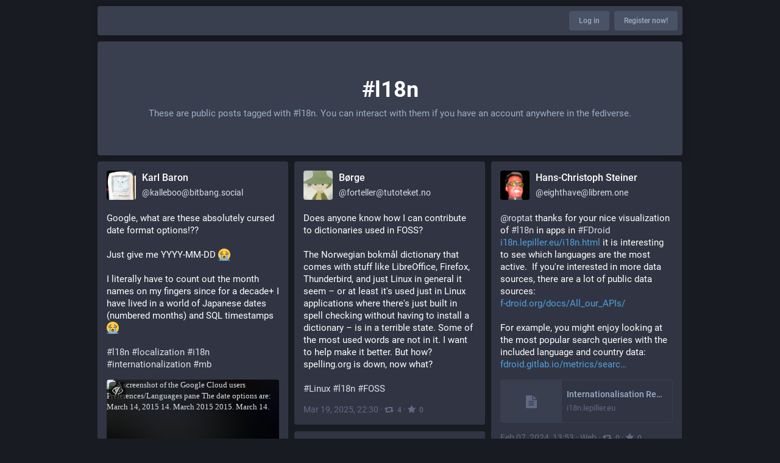

--- FILE ---
content_type: text/html; charset=utf-8
request_url: https://social.librem.one/tags/l18n
body_size: 8187
content:
<!DOCTYPE html>
<html lang='en'>
<head>
<meta charset='utf-8'>
<meta content='width=device-width, initial-scale=1' name='viewport'>
<link href='/favicon.ico' rel='icon' type='image/x-icon'>
<link href='/apple-touch-icon.png' rel='apple-touch-icon' sizes='180x180'>
<link color='#2B90D9' href='/mask-icon.svg' rel='mask-icon'>
<link href='/manifest.json' rel='manifest'>
<meta content='/browserconfig.xml' name='msapplication-config'>
<meta content='#282c37' name='theme-color'>
<meta content='yes' name='apple-mobile-web-app-capable'>
<title>#l18n - Librem Social</title>
<link rel="stylesheet" media="all" href="/packs/css/common-2069d768.css" />
<link rel="stylesheet" media="all" href="/packs/css/default-efe02735.chunk.css" />
<script src="/packs/js/common-43bd260f4d3a0daa73c3.js" crossorigin="anonymous"></script>
<script src="/packs/js/locale_en-725d29a4a24e8aa334b0.chunk.js" crossorigin="anonymous"></script>
<meta name="csrf-param" content="authenticity_token" />
<meta name="csrf-token" content="0BpHibS9l6IHMKS65IW9P+K1bufyOSUeg1w3HnVqJaRUbDIqL8UyGJDi/DJBmkzUML19fOLV4ypsrbJFv7Vr9w==" />
<meta content='noindex' name='robots'>
<link href='https://social.librem.one/tags/l18n.rss' rel='alternate' type='application/rss+xml'>
<script src="/packs/js/about-8d56533d1505cd2f8726.chunk.js" crossorigin="anonymous"></script>
<meta content="Mastodon hosted on librem.one" property="og:site_name" />
<meta content="https://social.librem.one/tags/l18n" property="og:url" />
<meta content="website" property="og:type" />
<meta content="#l18n" property="og:title" />
<meta content="These are public posts tagged with #l18n. You can interact with them if you have an account anywhere in the fediverse." property="og:description" />
<meta content="summary" property="twitter:card" />

<script id="initial-state" type="application/json">{"meta":{"streaming_api_base_url":"wss://social.librem.one","access_token":null,"locale":"en","domain":"librem.one","title":"Librem Social","admin":null,"search_enabled":false,"repository":"tootsuite/mastodon","source_url":"https://github.com/tootsuite/mastodon","version":"3.1.1","invites_enabled":false,"mascot":"/system/site_uploads/files/000/000/001/original/original_elephant.svg?1557150268","profile_directory":false,"trends":false,"auto_play_gif":false,"display_media":"default","reduce_motion":false,"use_blurhash":true,"crop_images":true},"compose":{"text":""},"accounts":{},"media_attachments":{"accept_content_types":[".jpg",".jpeg",".png",".gif",".webm",".mp4",".m4v",".mov",".ogg",".oga",".mp3",".wav",".flac",".opus",".aac",".m4a",".3gp",".wma","image/jpeg","image/png","image/gif","video/webm","video/mp4","video/quicktime","video/ogg","audio/wave","audio/wav","audio/x-wav","audio/x-pn-wave","audio/ogg","audio/mpeg","audio/mp3","audio/webm","audio/flac","audio/aac","audio/m4a","audio/x-m4a","audio/mp4","audio/3gpp","video/x-ms-asf"]},"settings":{"known_fediverse":false},"push_subscription":null}</script>
<script src="/packs/js/public-c5f986f037ecf46fb03c.chunk.js" crossorigin="anonymous"></script>

</head>
<body class='with-modals theme-default no-reduce-motion'>
<div class='public-layout'>
<div class='container'>
<nav class='header'>
<div class='nav-left'>
<a class="brand" href="https://social.librem.one/"><svg viewBox="0 0 713.35878 175.8678"><use xlink:href="#mastodon-svg-logo-full" /></svg>
</a>
</div>
<div class='nav-center'></div>
<div class='nav-right'>
<a class="webapp-btn nav-link nav-button" href="/auth/sign_in">Log in</a>
<a class="webapp-btn nav-link nav-button" href="https://librem.one/">Register now!</a>
</div>
</nav>
</div>
<div class='container'><div class='page-header'>
<h1>#l18n</h1>
<p>These are public posts tagged with <strong>#l18n</strong>. You can interact with them if you have an account anywhere in the fediverse.</p>
</div>
<div data-props='{&quot;locale&quot;:&quot;en&quot;,&quot;hashtag&quot;:&quot;l18n&quot;}' id='mastodon-timeline'></div>
<div id='modal-container'></div>
</div>
</div>

<div style='display: none'>
<?xml version="1.0" encoding="UTF-8" standalone="no"?>
<svg
   xmlns:dc="http://purl.org/dc/elements/1.1/"
   xmlns:cc="http://creativecommons.org/ns#"
   xmlns:rdf="http://www.w3.org/1999/02/22-rdf-syntax-ns#"
   xmlns:svg="http://www.w3.org/2000/svg"
   xmlns="http://www.w3.org/2000/svg"
   xml:space="preserve"
   enable-background="new 0 0 216 232"
   viewBox="0 0 216 232"
   height="232px"
   width="216px"
   y="0px"
   x="0px"
   id="Layer_1"
   version="1.1"><metadata
   id="metadata27"><rdf:RDF><cc:Work
       rdf:about=""><dc:format>image/svg+xml</dc:format><dc:type
         rdf:resource="http://purl.org/dc/dcmitype/StillImage" /><dc:title></dc:title></cc:Work></rdf:RDF></metadata><defs
   id="defs25">
	
	
</defs>
<g
   id="g845"
   transform="matrix(1.9654241,0,0,2.2217615,-136.23675,-97.194077)">
		<path
   id="path1633-7-4"
   d="m 145.378,48.644 v 54.714 h 4.209 V 82.966 l 7.298,-2.927 c 0.681,-0.272 1.12,-0.924 1.12,-1.654 v -4.766 c 0,-0.733 -0.438,-1.382 -1.12,-1.654 l -7.298,-2.924 V 48.644 Z m -4.209,4.209 c -3.708,3.677 -24.201,12.626 -33.038,12.626 h -0.636 v 21.044 l 0.06,0.008 c 0,0.19 -0.031,0.372 0.024,0.568 l 4.209,14.73 c 0.254,0.904 1.086,1.528 2.023,1.528 h 4.209 c 1.399,0 2.41,-1.338 2.021,-2.687 l -3.616,-12.66 c 9.68,2.664 21.953,8.373 24.743,11.138 V 52.853 Z M 99.082,65.479 c -2.326,0 -4.209,1.883 -4.209,4.209 v 12.626 c 0,2.328 1.883,4.209 4.209,4.209 h 4.208 V 82.314 69.688 65.479 Z"
   style="fill:#231e30" />
	</g>
<g
   id="g20">
	<text
   id="text16"
   enable-background="new    "
   transform="matrix(1 0 0 1 402.1289 1077.3398)"><tspan
     id="tspan12"
     font-size="26.6667"
     font-family="'Cantarell-ExtraBold'"
     fill="#030104"
     y="0"
     x="0">Librem </tspan><tspan
     id="tspan14"
     font-size="26.6667"
     font-family="'Cantarell-Light'"
     fill="#030104"
     y="0"
     x="89.225">Chat</tspan></text>


	<g
   transform="translate(-14.169492,-4.3389826)"
   id="g845_1_">
		<path
   d="M502.976,1003.835v38.188h2.938v-14.232l5.094-2.043    c0.475-0.189,0.781-0.645,0.781-1.154v-3.326c0-0.512-0.305-0.965-0.781-1.154l-5.094-2.041v-14.236H502.976z M500.039,1006.773    c-2.588,2.566-16.891,8.812-23.059,8.812h-0.443v14.688l0.041,0.006c0,0.133-0.021,0.26,0.018,0.396l2.938,10.281    c0.178,0.631,0.758,1.066,1.412,1.066h2.938c0.977,0,1.682-0.934,1.41-1.875l-2.523-8.836c6.756,1.859,15.322,5.844,17.27,7.773    V1006.773z M470.664,1015.585c-1.623,0-2.938,1.314-2.938,2.938v8.812c0,1.625,1.314,2.938,2.938,2.938h2.938v-2.938v-8.812    v-2.938H470.664z"
   fill="#231E30"
   id="path1633-7-4_1_" />
	</g>
</g>
<g
   id="g103"
   enable-background="new    "
   transform="translate(-0.9995,-11.622432)"><path
     id="path79"
     d="m 32.788,197.703 h 4.614 v 14.43 h 7.655 v 4.08 H 32.788 Z"
     style="fill:#050206" /><path
     id="path81"
     d="m 46.227,198.717 c 0,-1.602 1.067,-2.668 2.641,-2.668 1.574,0 2.641,1.066 2.641,2.668 0,1.572 -1.067,2.641 -2.641,2.641 -1.574,-0.001 -2.641,-1.069 -2.641,-2.641 z m 0.32,4.428 h 4.614 v 13.068 h -4.614 z"
     style="fill:#050206" /><path
     id="path83"
     d="m 53.827,196.502 h 4.428 v 7.602 c 0.88,-0.799 2.027,-1.227 3.36,-1.227 3.308,0 5.575,2.668 5.575,6.695 0,4.135 -2.427,6.908 -6.055,6.908 -1.654,0 -2.907,-0.588 -3.761,-1.707 l -0.72,1.438 h -2.827 z m 4.427,10.883 v 4.32 c 0.48,0.613 1.2,0.934 2,0.934 1.44,0 2.241,-1.039 2.241,-2.906 0,-1.946 -0.907,-3.014 -2.534,-3.014 -0.64,0 -1.28,0.16 -1.707,0.666 z"
     style="fill:#050206" /><path
     id="path85"
     d="m 68.919,203.145 h 3.601 l 0.4,2.027 c 0.96,-1.361 2.427,-2.135 3.974,-2.135 0.8,0 1.681,0.213 2.321,0.586 l -1.041,3.949 c -0.56,-0.295 -1.36,-0.48 -2.054,-0.48 -0.987,0 -1.894,0.426 -2.587,1.174 v 7.947 h -4.614 z"
     style="fill:#050206" /><path
     id="path87"
     d="m 79.239,209.705 c 0,-4.107 2.748,-6.828 6.881,-6.828 3.734,0 5.921,2.24 5.921,6.055 0,0.693 -0.08,1.361 -0.187,2.027 h -7.842 c 0.454,1.467 1.627,2.107 3.574,2.107 1.067,0 2.107,-0.188 3.201,-0.562 l 1.014,3.121 c -1.654,0.562 -3.334,0.854 -4.935,0.854 -4.746,10e-4 -7.627,-2.559 -7.627,-6.774 z m 4.615,-1.414 h 3.841 c 0,-1.279 -0.693,-2.027 -1.894,-2.027 -1.067,0 -1.734,0.695 -1.947,2.027 z"
     style="fill:#050206" /><path
     id="path89"
     d="m 93.933,203.145 h 3.334 l 0.667,1.572 c 1.094,-1.119 2.587,-1.732 4.214,-1.732 1.787,0 3.148,0.72 3.974,2.027 1.066,-1.254 2.614,-2.027 4.479,-2.027 2.988,0 4.828,2.054 4.828,5.388 v 7.842 h -4.613 v -7.067 c 0,-1.119 -0.348,-2.16 -1.946,-2.16 -0.721,0 -1.361,0.213 -1.921,0.613 0.026,0.239 0.026,0.508 0.026,0.772 v 7.842 h -4.587 v -7.067 c 0,-0.986 -0.267,-2.16 -1.974,-2.16 -0.667,0 -1.307,0.188 -1.867,0.588 v 8.641 h -4.614 z"
     style="fill:#050206" /><path
     id="path91"
     d="m 121.771,215.094 0.348,-0.908 c 1.867,0.828 3.895,1.31 5.654,1.31 3.201,0 5.121,-1.574 5.121,-3.922 0,-5.521 -10.883,-2.882 -10.883,-9.229 0,-3.014 2.452,-4.854 6.428,-4.854 1.627,0 3.36,0.318 4.828,1.039 l -0.347,0.906 c -1.389,-0.666 -3.041,-0.986 -4.644,-0.986 -3.254,0 -5.12,1.361 -5.12,3.707 0,5.576 10.909,2.775 10.909,9.203 0,3.065 -2.508,5.121 -6.428,5.121 -1.891,-0.001 -3.971,-0.481 -5.866,-1.387 z"
     style="fill:#050206" /><path
     id="path93"
     d="m 136.732,209.893 c 0,-4.002 2.346,-6.694 5.895,-6.694 3.414,0 5.707,2.588 5.707,6.561 0,4.029 -2.373,6.724 -5.842,6.724 -3.492,-0.004 -5.76,-2.619 -5.76,-6.591 z m 10.508,0 c 0,-3.469 -1.92,-5.762 -4.801,-5.762 -2.826,0 -4.613,2.293 -4.613,5.654 0,3.441 1.893,5.762 4.801,5.762 2.773,0 4.613,-2.215 4.613,-5.654 z"
     style="fill:#050206" /><path
     id="path95"
     d="m 150.971,209.998 c 0,-4.16 2.322,-6.801 6.002,-6.801 1.228,0 2.375,0.293 3.494,0.881 l -0.293,0.879 c -1.041,-0.533 -2.135,-0.826 -3.254,-0.826 -3.041,0 -4.855,2.053 -4.855,5.627 0,3.602 1.843,5.842 4.724,5.842 1.065,0 2.267,-0.293 3.387,-0.906 l 0.267,0.773 c -1.092,0.641 -2.506,1.014 -3.894,1.014 -3.444,-0.001 -5.578,-2.481 -5.578,-6.483 z"
     style="fill:#050206" /><path
     id="path97"
     d="m 163.078,198.902 c 0,-0.533 0.348,-0.879 0.881,-0.879 0.533,0 0.879,0.346 0.879,0.879 0,0.533 -0.346,0.881 -0.879,0.881 -0.533,0 -0.881,-0.347 -0.881,-0.881 z m 0.293,4.483 h 1.094 v 12.828 h -1.094 z"
     style="fill:#050206" /><path
     id="path99"
     d="m 167.771,212.959 c 0,-2.666 2.641,-3.895 8.428,-3.92 v -1.361 c 0,-2.32 -1.307,-3.52 -3.68,-3.52 -1.31,0 -2.748,0.373 -4.027,0.959 l -0.268,-0.773 c 1.387,-0.721 3.041,-1.146 4.534,-1.146 2.854,0 4.507,1.6 4.507,4.428 v 8.588 h -0.8 l -0.268,-1.627 c -1.039,1.201 -2.533,1.896 -4.294,1.896 -2.505,-0.003 -4.132,-1.389 -4.132,-3.524 z m 4.454,2.588 c 1.547,0 2.881,-0.641 3.976,-1.867 v -3.867 c -5.146,0.025 -7.334,0.935 -7.334,3.015 -0.002,1.625 1.332,2.719 3.358,2.719 z"
     style="fill:#050206" /><path
     id="path101"
     d="m 181.318,213.787 v -17.285 h 1.065 v 17.125 c 0,1.092 0.562,1.812 1.574,1.812 0.319,0 0.692,-0.08 0.985,-0.213 l 0.269,0.746 c -0.428,0.215 -1.015,0.319 -1.547,0.319 -1.439,0.002 -2.346,-0.984 -2.346,-2.504 z"
     style="fill:#050206" /></g></svg>
<?xml version="1.0" encoding="UTF-8" standalone="no"?>
<svg
   xmlns:dc="http://purl.org/dc/elements/1.1/"
   xmlns:cc="http://creativecommons.org/ns#"
   xmlns:rdf="http://www.w3.org/1999/02/22-rdf-syntax-ns#"
   xmlns:svg="http://www.w3.org/2000/svg"
   xmlns="http://www.w3.org/2000/svg"
   xml:space="preserve"
   enable-background="new 0 0 713 175"
   viewBox="0 0 713 175"
   height="175px"
   width="713px"
   y="0px"
   x="0px"
   id="Layer_1"
   version="1.1"><metadata
   id="metadata110"><rdf:RDF><cc:Work
       rdf:about=""><dc:format>image/svg+xml</dc:format><dc:type
         rdf:resource="http://purl.org/dc/dcmitype/StillImage" /><dc:title></dc:title></cc:Work></rdf:RDF></metadata><defs
   id="defs108" />
<g
   enable-background="new    "
   transform="translate(-36756.63,-2613.1567)"
   id="g1023">
	
		<rect
   height="128"
   width="128"
   fill-opacity="0"
   fill="#030104"
   y="2636.657"
   x="36833.684"
   id="rect987">
	</rect>
	<g
   enable-background="new    "
   transform="translate(36756.63,2436.1567)"
   id="g1021">
		<g
   transform="translate(0,2)"
   id="g993">
			<g
   enable-background="new    "
   opacity="0.2"
   id="path989">
				<path
   id="path3"
   d="M181.115,217.444c-2.254-0.034-4.092,1.801-4.062,4.057v1.601c-12.668,8.73-42.396,20.399-61,20.399h-19      c-3.324,0-6,2.676-6,6v2.156l-3.729,0.932c-1.292,0.323-2.202,1.46-2.259,2.781h-0.011v2v4v4v4v2v0.13      c0,1.375,0.937,2.575,2.271,2.909l3.729,0.933v2.16c0,3.323,2.676,6,6,6h5.711l6.408,21.969c0.374,1.279,1.547,2.16,2.881,2.16      h11c2,0,3.441-1.92,2.881-3.84l-3.547-12.16h1.666c1.657,0,3-1.344,3.001-3c0-0.285-0.041-0.566-0.12-0.84l-0.953-3.269      c17.971,2.894,40.481,12.307,51.071,19.63v1.607c-0.002,0.232,0.021,0.459,0.059,0.68c0.256,2.008,1.736,3.119,3.368,3.33      c0.155,0.021,0.312,0.035,0.474,0.039c0.045,0.002,0.09,0.006,0.135,0.006c0.182-0.002,0.365-0.02,0.549-0.047      c1.807-0.235,3.453-1.563,3.418-4.008v-31.433l10.113-4.045c1.139-0.455,1.887-1.56,1.887-2.785v-8      c0-1.227-0.748-2.33-1.887-2.785l-10.113-4.045V221.5c0.027-1.886-1.262-3.475-3.012-3.922c0.004-0.001,0.008-0.003,0.01-0.004      c-0.018-0.004-0.033-0.006-0.051-0.01c-0.066-0.017-0.135-0.028-0.203-0.041C181.574,217.48,181.344,217.448,181.115,217.444      L181.115,217.444z"
   fill="#030104" />
			</g>
			<g
   enable-background="new    "
   opacity="0.2"
   id="path991">
				<path
   id="path6"
   d="M181.115,219.444c-2.254-0.034-4.092,1.801-4.062,4.057v1.601c-12.668,8.73-42.396,20.399-61,20.399h-19      c-3.324,0-6,2.676-6,6v2.156l-3.729,0.932c-1.292,0.323-2.202,1.46-2.259,2.781h-0.011v2v4v4v4v2v0.13      c0,1.375,0.937,2.575,2.271,2.909l3.729,0.933v2.16c0,3.323,2.676,6,6,6h5.711l6.408,21.969c0.374,1.279,1.547,2.16,2.881,2.16      h11c2,0,3.441-1.92,2.881-3.84l-3.547-12.16h1.666c1.657,0,3-1.344,3.001-3c0-0.285-0.041-0.566-0.12-0.84l-0.953-3.269      c17.971,2.894,40.481,12.307,51.071,19.63v1.607c-0.002,0.232,0.021,0.459,0.059,0.68c0.256,2.008,1.736,3.119,3.368,3.33      c0.155,0.021,0.312,0.035,0.474,0.039c0.045,0.002,0.09,0.006,0.135,0.006c0.182-0.002,0.365-0.02,0.549-0.047      c1.807-0.235,3.453-1.563,3.418-4.008v-31.433l10.113-4.045c1.139-0.455,1.887-1.56,1.887-2.785v-8      c0-1.227-0.748-2.33-1.887-2.785l-10.113-4.045V223.5c0.027-1.886-1.262-3.475-3.012-3.922c0.004-0.001,0.008-0.003,0.01-0.004      c-0.018-0.004-0.033-0.006-0.051-0.01c-0.066-0.017-0.135-0.028-0.203-0.041C181.574,219.48,181.344,219.448,181.115,219.444      L181.115,219.444z"
   fill="#030104" />
			</g>
		</g>
		
			<path
   d="    M106.054,264.631h11l7,24h-11L106.054,264.631z"
   stroke-linejoin="round"
   stroke-linecap="round"
   stroke-width="6"
   stroke="#3D3845"
   fill="#5E5C64"
   id="path995" />
		
			<linearGradient
   gradientTransform="matrix(1 0 0 -1 -268.5859 -658.5)"
   y2="-948.8906"
   x2="390.6407"
   y1="-953.356"
   x1="374.6904"
   gradientUnits="userSpaceOnUse"
   id="path997_1_">
			<stop
   id="stop11"
   style="stop-color:#5E5C64"
   offset="0" />
			<stop
   id="stop13"
   style="stop-color:#77767A"
   offset="0.5" />
			<stop
   id="stop15"
   style="stop-color:#5E5C64"
   offset="1" />
		</linearGradient>
		<path
   d="M105.054,277.631    c-2,0-3.44,1.92-2.881,3.84l7,24c0.374,1.279,1.547,2.16,2.881,2.16h11c2,0,3.44-1.92,2.881-3.84l-7-24    c-0.374-1.281-1.547-2.16-2.881-2.16H105.054z"
   fill="url(#path997_1_)"
   id="path997" />
		<g
   transform="translate(0,0.86993497)"
   id="g1009">
			
				<linearGradient
   gradientTransform="matrix(1 0 0 -1 -268.5859 -660.3698)"
   y2="-930.8719"
   x2="366.6396"
   y1="-914.8714"
   x1="366.6396"
   gradientUnits="userSpaceOnUse"
   id="path999_1_">
				<stop
   id="stop19"
   style="stop-color:#5E5C64"
   offset="0" />
				<stop
   id="stop21"
   style="stop-color:#C0BFBC"
   offset="0.5" />
				<stop
   id="stop23"
   style="stop-color:#5E5C64"
   offset="1" />
			</linearGradient>
			<path
   d="     M107.964,246.632c-0.215,0.006-0.43,0.036-0.639,0.088l-20,5c-1.335,0.334-2.271,1.534-2.271,2.91v16     c0,1.377,0.937,2.576,2.271,2.91l20,5c1.894,0.475,3.728-0.957,3.729-2.91v-26C111.053,247.938,109.655,246.581,107.964,246.632z     "
   fill="url(#path999_1_)"
   id="path999" />
			<g
   enable-background="new    "
   transform="translate(0,5)"
   id="g1007">
				<rect
   height="2"
   width="12"
   fill-opacity="0.3909"
   fill="#030104"
   y="249.501"
   x="85.054"
   id="rect1001" />
				<rect
   height="4"
   width="12"
   fill-opacity="0.3909"
   fill="#030104"
   y="255.501"
   x="85.054"
   id="rect1003" />
				<rect
   height="2"
   width="12"
   fill-opacity="0.3909"
   fill="#030104"
   y="263.501"
   x="85.054"
   id="rect1005" />
			</g>
		</g>
		
			<linearGradient
   gradientTransform="matrix(1 0 0 -1.0526 -269.5859 -653.8217)"
   y2="-913.3569"
   x2="379.6396"
   y1="-829.3491"
   x1="379.6396"
   gradientUnits="userSpaceOnUse"
   id="rect1011_1_">
			<stop
   id="stop32"
   style="stop-color:#B4272B"
   offset="0" />
			<stop
   id="stop34"
   style="stop-color:#C23232"
   offset="0.25" />
			<stop
   id="stop36"
   style="stop-color:#CA5E55"
   offset="0.5" />
			<stop
   id="stop38"
   style="stop-color:#B4272B"
   offset="0.75" />
			<stop
   id="stop40"
   style="stop-color:#9C232E"
   offset="1" />
		</linearGradient>
		<path
   d="M97.054,243.501h26c3.313,0,6,2.688,6,6v28.001c0,3.312-2.687,6-6,6h-26    c-3.313,0-6-2.688-6-6v-28.001C91.054,246.188,93.74,243.501,97.054,243.501z"
   fill="url(#rect1011_1_)"
   id="rect1011" />
		
			<linearGradient
   gradientTransform="matrix(1 0 0 -1 -270.5859 -658.6318)"
   y2="-938.0043"
   x2="454.6396"
   y1="-906.0034"
   x1="454.6396"
   gradientUnits="userSpaceOnUse"
   id="path1013_1_">
			<stop
   id="stop44"
   style="stop-color:#3D3845"
   offset="0" />
			<stop
   id="stop46"
   style="stop-color:#C0BFBC"
   offset="0.5" />
			<stop
   id="stop48"
   style="stop-color:#5E5C64"
   offset="1" />
		</linearGradient>
		<path
   d="    M173.996,248.499c-1.633,0.032-2.941,1.366-2.941,3V275.5c0.002,2.12,2.143,3.571,4.113,2.784l20-8    c1.139-0.455,1.887-1.56,1.887-2.785v-8c0-1.227-0.748-2.33-1.887-2.785l-20-8C174.794,248.564,174.396,248.491,173.996,248.499z"
   fill="url(#path1013_1_)"
   id="path1013" />
		
			<linearGradient
   gradientTransform="matrix(1 0 0 -1 -268.5859 -662.3701)"
   y2="-969.8729"
   x2="415.6387"
   y1="-881.8721"
   x1="415.6387"
   gradientUnits="userSpaceOnUse"
   id="path1015_1_">
			<stop
   id="stop52"
   style="stop-color:#DEDDDA"
   offset="0" />
			<stop
   id="stop54"
   style="stop-color:#DEDDDA"
   offset="0.25" />
			<stop
   id="stop56"
   style="stop-color:#FFFFFF"
   offset="0.5" />
			<stop
   id="stop58"
   style="stop-color:#C0BFBC"
   offset="0.75" />
			<stop
   id="stop60"
   style="stop-color:#9A9996"
   offset="1" />
		</linearGradient>
		<path
   d="M181.053,219.901    c-8.808,8.727-43.999,23.6-65,23.6h-3v40.001l3,0.129c21.001,0,56.194,14.991,65,23.729V219.901z"
   fill="url(#path1015_1_)"
   id="path1015" />
		
			<linearGradient
   gradientTransform="matrix(-1 0 0 -1 -212.585 -659.5)"
   y2="-967.0009"
   x2="-393.6372"
   y1="-879.002"
   x1="-393.6372"
   gradientUnits="userSpaceOnUse"
   id="path1017_1_">
			<stop
   id="stop64"
   style="stop-color:#B4272B"
   offset="0" />
			<stop
   id="stop66"
   style="stop-color:#C23232"
   offset="0.25" />
			<stop
   id="stop68"
   style="stop-color:#CA5E55"
   offset="0.5" />
			<stop
   id="stop70"
   style="stop-color:#B4272B"
   offset="0.75" />
			<stop
   id="stop72"
   style="stop-color:#9C232E"
   offset="1" />
		</linearGradient>
		<path
   d="M181.115,217.444    c2.207,0.033,3.971,1.849,3.938,4.057v84.261c0.076,5.408-8.075,5.408-8,0v-84.261    C177.023,219.246,178.861,217.41,181.115,217.444z"
   fill="url(#path1017_1_)"
   id="path1017" />
		<path
   d="    M181.115,217.444c0.314,0.006,0.631,0.05,0.938,0.131c-1.783,0.462-3.021,2.083-2.998,3.926v84.261    c-0.023,1.845,1.217,3.466,3.002,3.927c-2.553,0.659-5.037-1.289-5.002-3.927v-84.261    C177.023,219.246,178.861,217.41,181.115,217.444z"
   fill-opacity="0.3046"
   fill="#030104"
   id="path1019-0" />
	</g>
</g>
<g
   id="g103"
   enable-background="new    ">
	<path
   id="path79"
   d="M274.505,67.758h10.638v33.27h17.65v9.407h-28.288V67.758z"
   fill="#FFFFFF" />
	<path
   id="path81"
   d="M305.491,70.095c0-3.692,2.46-6.151,6.089-6.151c3.628,0,6.088,2.459,6.088,6.151   c0,3.625-2.46,6.088-6.088,6.088C307.951,76.183,305.491,73.72,305.491,70.095z M306.228,80.304h10.639v30.131h-10.639V80.304z"
   fill="#FFFFFF" />
	<path
   id="path83"
   d="M323.014,64.988h10.209v17.526c2.029-1.842,4.674-2.828,7.748-2.828c7.626,0,12.854,6.151,12.854,15.438   c0,9.533-5.596,15.928-13.961,15.928c-3.813,0-6.702-1.355-8.671-3.936l-1.661,3.316h-6.518V64.988z M333.22,90.08v9.961   c1.107,1.414,2.768,2.153,4.611,2.153c3.32,0,5.167-2.396,5.167-6.701c0-4.487-2.091-6.948-5.843-6.948   C335.68,88.545,334.206,88.914,333.22,90.08z"
   fill="#FFFFFF" />
	<path
   id="path85"
   d="M357.811,80.304h8.303l0.922,4.674c2.213-3.138,5.598-4.921,9.164-4.921c1.844,0,3.875,0.491,5.35,1.351   l-2.4,9.106c-1.291-0.68-3.135-1.108-4.734-1.108c-2.275,0-4.367,0.982-5.965,2.707v18.323h-10.639V80.304z"
   fill="#FFFFFF" />
	<path
   id="path87"
   d="M381.605,95.43c0-9.47,6.336-15.743,15.865-15.743c8.609,0,13.652,5.165,13.652,13.96   c0,1.599-0.186,3.139-0.432,4.675h-18.08c1.045,3.382,3.75,4.858,8.238,4.858c2.461,0,4.859-0.435,7.381-1.294l2.338,7.196   c-3.812,1.294-7.688,1.97-11.377,1.97C388.248,111.052,381.605,105.148,381.605,95.43z M392.246,92.17h8.855   c0-2.95-1.598-4.675-4.367-4.675C394.275,87.495,392.736,89.099,392.246,92.17z"
   fill="#FFFFFF" />
	<path
   id="path89"
   d="M415.484,80.304h7.688l1.537,3.625c2.521-2.58,5.965-3.994,9.717-3.994c4.119,0,7.258,1.659,9.162,4.674   c2.459-2.891,6.027-4.674,10.328-4.674c6.891,0,11.133,4.735,11.133,12.422v18.081h-10.637V94.143c0-2.581-0.803-4.981-4.488-4.981   c-1.662,0-3.139,0.491-4.428,1.414c0.059,0.552,0.059,1.171,0.059,1.781v18.081h-10.576V94.143c0-2.274-0.615-4.981-4.551-4.981   c-1.537,0-3.014,0.433-4.305,1.355v19.923h-10.639V80.304z"
   fill="#FFFFFF" />
	<path
   id="path91"
   d="M479.67,107.854l0.803-2.094c4.305,1.909,8.979,3.02,13.037,3.02c7.381,0,11.807-3.63,11.807-9.043   c0-12.73-25.092-6.645-25.092-21.28c0-6.949,5.654-11.191,14.82-11.191c3.75,0,7.748,0.734,11.131,2.396l-0.799,2.089   c-3.201-1.536-7.012-2.274-10.707-2.274c-7.502,0-11.805,3.139-11.805,8.547c0,12.857,25.152,6.399,25.152,21.219   c0,7.068-5.781,11.808-14.818,11.808C488.834,111.052,484.039,109.944,479.67,107.854z"
   fill="#FFFFFF" />
	<path
   id="path93"
   d="M514.166,95.862c0-9.228,5.408-15.435,13.59-15.435c7.871,0,13.158,5.967,13.158,15.126   c0,9.29-5.471,15.503-13.469,15.503C519.395,111.052,514.166,105.021,514.166,95.862z M538.393,95.862   c0-7.998-4.426-13.285-11.068-13.285c-6.516,0-10.637,5.287-10.637,13.037c0,7.936,4.363,13.285,11.068,13.285   C534.15,108.899,538.393,103.793,538.393,95.862z"
   fill="#FFFFFF" />
	<path
   id="path95"
   d="M546.994,96.105c0-9.592,5.354-15.68,13.838-15.68c2.83,0,5.477,0.675,8.057,2.031l-0.676,2.026   c-2.4-1.229-4.922-1.905-7.502-1.905c-7.012,0-11.195,4.733-11.195,12.974c0,8.304,4.25,13.469,10.891,13.469   c2.457,0,5.227-0.675,7.809-2.089l0.615,1.783c-2.518,1.477-5.777,2.337-8.977,2.337   C551.916,111.052,546.994,105.333,546.994,96.105z"
   fill="#FFFFFF" />
	<path
   id="path97"
   d="M574.91,70.522c0-1.229,0.801-2.026,2.031-2.026c1.229,0,2.025,0.797,2.025,2.026s-0.797,2.031-2.025,2.031   C575.711,72.554,574.91,71.752,574.91,70.522z M575.586,80.857h2.521v29.577h-2.521V80.857z"
   fill="#FFFFFF" />
	<path
   id="path99"
   d="M585.73,102.933c0-6.147,6.09-8.979,19.432-9.038v-3.139c0-5.35-3.012-8.115-8.484-8.115   c-3.02,0-6.336,0.86-9.285,2.211l-0.617-1.783c3.197-1.662,7.012-2.641,10.455-2.641c6.582,0,10.391,3.688,10.391,10.209v19.801   h-1.844l-0.617-3.752c-2.396,2.77-5.84,4.371-9.9,4.371C589.482,111.052,585.73,107.854,585.73,102.933z M595.998,108.899   c3.566,0,6.643-1.478,9.166-4.306v-8.916c-11.863,0.059-16.908,2.155-16.908,6.951   C588.252,106.378,591.328,108.899,595.998,108.899z"
   fill="#FFFFFF" />
	<path
   id="path101"
   d="M616.965,104.842V64.988h2.459v39.484c0,2.518,1.291,4.179,3.629,4.179c0.734,0,1.594-0.185,2.27-0.49   l0.621,1.72c-0.986,0.495-2.342,0.736-3.566,0.736C619.055,110.619,616.965,108.346,616.965,104.842z"
   fill="#FFFFFF" />
</g>
</svg>
</div>
</body>
</html>



--- FILE ---
content_type: text/css
request_url: https://social.librem.one/packs/css/default-efe02735.chunk.css
body_size: 41666
content:
@font-face{font-family:"mastodon-font-sans-serif";src:local("Roboto Italic"),url(/packs/media/fonts/roboto/roboto-italic-webfont-50efdad8c62f5f279e3f4f1f63a4f9bc.woff2) format("woff2"),url(/packs/media/fonts/roboto/roboto-italic-webfont-927fdbf83b347742d39f0b00f3cfa99a.woff) format("woff"),url(/packs/media/fonts/roboto/roboto-italic-webfont-4c71bd4a88468ea62f92e55cb4e33aef.ttf) format("truetype"),url(/packs/media/fonts/roboto/roboto-italic-webfont-d88a9e8476fabedea3b87fd0ba2df3b3.svg#roboto-italic-webfont) format("svg");font-weight:400;font-style:italic}@font-face{font-family:"mastodon-font-sans-serif";src:local("Roboto Bold"),url(/packs/media/fonts/roboto/roboto-bold-webfont-f633cb5c651ba4d50791e1adf55d3c18.woff2) format("woff2"),url(/packs/media/fonts/roboto/roboto-bold-webfont-df0f5fd966b99c0f503ae50c064fbba8.woff) format("woff"),url(/packs/media/fonts/roboto/roboto-bold-webfont-5bacc29257521cc73732f2597cc19c4b.ttf) format("truetype"),url(/packs/media/fonts/roboto/roboto-bold-webfont-4cbd1966fc397282fa35d69070782b80.svg#roboto-bold-webfont) format("svg");font-weight:700;font-style:normal}@font-face{font-family:"mastodon-font-sans-serif";src:local("Roboto Medium"),url(/packs/media/fonts/roboto/roboto-medium-webfont-69c55fc2fe77d38934ea98dc31642ce6.woff2) format("woff2"),url(/packs/media/fonts/roboto/roboto-medium-webfont-6484794cd05bbf97f3f0c730cec21665.woff) format("woff"),url(/packs/media/fonts/roboto/roboto-medium-webfont-7f0e4c7727a4bc5f37d95d804c6e0348.ttf) format("truetype"),url(/packs/media/fonts/roboto/roboto-medium-webfont-f407ec033f15172c3c4acf75608dd11d.svg#roboto-medium-webfont) format("svg");font-weight:500;font-style:normal}@font-face{font-family:"mastodon-font-sans-serif";src:local("Roboto"),url(/packs/media/fonts/roboto/roboto-regular-webfont-3ec24f953ed5e859a6402cb3c030ea8b.woff2) format("woff2"),url(/packs/media/fonts/roboto/roboto-regular-webfont-b06ad091cf548c38401f3e5883cb36a2.woff) format("woff"),url(/packs/media/fonts/roboto/roboto-regular-webfont-42a434b9f3c8c7a57b83488483b2d08e.ttf) format("truetype"),url(/packs/media/fonts/roboto/roboto-regular-webfont-77dc6a0145954a963b95d30773543105.svg#roboto-regular-webfont) format("svg");font-weight:400;font-style:normal}@font-face{font-family:"mastodon-font-monospace";src:local("Roboto Mono"),url(/packs/media/fonts/roboto-mono/robotomono-regular-webfont-6c1ce30b90ee993b22618ec489585594.woff2) format("woff2"),url(/packs/media/fonts/roboto-mono/robotomono-regular-webfont-09e0ef66c9dee2fa2689f6e5f2437670.woff) format("woff"),url(/packs/media/fonts/roboto-mono/robotomono-regular-webfont-0ba95b3b2370e6bf1dcdb20aa3a54ff2.ttf) format("truetype"),url(/packs/media/fonts/roboto-mono/robotomono-regular-webfont-51e9ccf8c829f4894a7e5a0883e864fc.svg#roboto_monoregular) format("svg");font-weight:400;font-style:normal}@font-face{font-family:mastodon-font-display;src:local("Montserrat"),url(/packs/media/fonts/montserrat/Montserrat-Regular-080422d4c1328f3407818d25c86cce51.woff2) format("woff2"),url(/packs/media/fonts/montserrat/Montserrat-Regular-b0322f2faed575161a052b5af953251a.woff) format("woff"),url(/packs/media/fonts/montserrat/Montserrat-Regular-6a18f75e59e23e7f23b8a4ef70d748cd.ttf) format("truetype");font-weight:400;font-style:normal}@font-face{font-family:mastodon-font-display;src:local("Montserrat Medium"),url(/packs/media/fonts/montserrat/Montserrat-Medium-5f797490f806b3b229299f0a66de89c9.ttf) format("truetype");font-weight:500;font-style:normal}a,abbr,acronym,address,applet,article,aside,audio,b,big,blockquote,body,canvas,caption,center,cite,code,dd,del,details,dfn,div,dl,dt,em,embed,fieldset,figcaption,figure,footer,form,h1,h2,h3,h4,h5,h6,header,hgroup,html,i,iframe,img,ins,kbd,label,legend,li,mark,menu,nav,object,ol,output,p,pre,q,ruby,s,samp,section,small,span,strike,strong,sub,summary,sup,table,tbody,td,tfoot,th,thead,time,tr,tt,u,ul,var,video{margin:0;padding:0;border:0;font-size:100%;font:inherit;vertical-align:baseline}article,aside,details,figcaption,figure,footer,header,hgroup,menu,nav,section{display:block}body{line-height:1}ol,ul{list-style:none}blockquote,q{quotes:none}blockquote:after,blockquote:before,q:after,q:before{content:"";content:none}table{border-collapse:collapse;border-spacing:0}html{scrollbar-color:#313543 rgba(0,0,0,.1)}::-webkit-scrollbar{width:12px;height:12px}::-webkit-scrollbar-thumb{background:#313543;border:0 #fff;border-radius:50px}::-webkit-scrollbar-thumb:hover{background:#353a49}::-webkit-scrollbar-thumb:active{background:#313543}::-webkit-scrollbar-track{border:0 #fff;border-radius:0;background:rgba(0,0,0,.1)}::-webkit-scrollbar-track:active,::-webkit-scrollbar-track:hover{background:#282c37}::-webkit-scrollbar-corner{background:transparent}body{font-family:"mastodon-font-sans-serif",sans-serif;background:#191b22;font-size:13px;line-height:18px;font-weight:400;color:#fff;text-rendering:optimizelegibility;font-feature-settings:"kern";-webkit-text-size-adjust:none;-moz-text-size-adjust:none;-ms-text-size-adjust:none;text-size-adjust:none;-webkit-tap-highlight-color:rgba(0,0,0,0);-webkit-tap-highlight-color:transparent}body.system-font{font-family:system-ui,-apple-system,BlinkMacSystemFont,Segoe UI,Oxygen,Ubuntu,Cantarell,Fira Sans,Droid Sans,Helvetica Neue,"mastodon-font-sans-serif",sans-serif}body.app-body{padding:0}body.app-body.layout-single-column{height:auto;min-height:100vh;overflow-y:scroll}body.app-body.layout-multiple-columns{position:absolute;width:100%;height:100%}body.app-body.with-modals--active{overflow-y:hidden}body.lighter{background:#282c37}body.with-modals{overflow-x:hidden;overflow-y:scroll}body.with-modals--active{overflow-y:hidden}body.player{text-align:center}body.embed{background:#313543;margin:0;padding-bottom:0}body.embed .container{position:absolute;width:100%;height:100%;overflow:hidden}body.admin{background:#1f232b;padding:0}body.error{position:absolute;text-align:center;color:#9baec8;background:#282c37;width:100%;height:100%;padding:0;display:flex;justify-content:center;align-items:center}body.error .dialog{vertical-align:middle;margin:20px}body.error .dialog__illustration img{display:block;max-width:470px;width:100%;height:auto;margin-top:-120px}body.error .dialog h1{font-size:20px;line-height:28px;font-weight:400}button{font-family:inherit;cursor:pointer}button:focus{outline:none}.app-holder,.app-holder>div,.app-holder>noscript{display:flex;width:100%;align-items:center;justify-content:center;outline:0!important}.app-holder>noscript{height:100vh}.layout-single-column .app-holder,.layout-single-column .app-holder>div{min-height:100vh}.layout-multiple-columns .app-holder,.layout-multiple-columns .app-holder>div{height:100%}.app-holder noscript,.error-boundary{flex-direction:column;font-size:16px;font-weight:400;line-height:1.7;color:#e25169;text-align:center}.app-holder noscript>div,.error-boundary>div{max-width:500px}.app-holder noscript p,.error-boundary p{margin-bottom:.85em}.app-holder noscript p:last-child,.error-boundary p:last-child{margin-bottom:0}.app-holder noscript a,.error-boundary a{color:#2b90d9}.app-holder noscript a:active,.app-holder noscript a:focus,.app-holder noscript a:hover,.error-boundary a:active,.error-boundary a:focus,.error-boundary a:hover{text-decoration:none}.app-holder noscript__footer,.error-boundary__footer{color:#606984;font-size:13px}.app-holder noscript__footer a,.error-boundary__footer a{color:#606984}.app-holder noscript button,.error-boundary button{display:inline;border:0;background:transparent;color:#606984;font:inherit;padding:0;margin:0;line-height:inherit;cursor:pointer;outline:0;transition:color .3s linear;text-decoration:underline}.app-holder noscript button:active,.app-holder noscript button:focus,.app-holder noscript button:hover,.error-boundary button:active,.error-boundary button:focus,.error-boundary button:hover{text-decoration:none}.app-holder noscript button.copied,.error-boundary button.copied{color:#79bd9a;transition:none}.container-alt{width:700px;margin:40px auto 0}@media screen and (max-width:740px){.container-alt{width:100%;margin:0}}.logo-container{margin:100px auto 50px}@media screen and (max-width:500px){.logo-container{margin:40px auto 0}}.logo-container h1{display:flex;justify-content:center;align-items:center}.logo-container h1 svg{fill:#fff;height:42px;margin-right:10px}.logo-container h1 a{display:flex;justify-content:center;align-items:center;color:#fff;text-decoration:none;outline:0;padding:12px 16px;line-height:32px;font-family:mastodon-font-display,sans-serif;font-weight:500;font-size:14px}.compose-standalone .compose-form{width:400px;padding:20px 0;margin:40px auto 0;box-sizing:border-box}@media screen and (max-width:400px){.compose-standalone .compose-form{width:100%;margin-top:0;padding:20px}}.account-header{width:400px;display:flex;font-size:13px;line-height:18px;box-sizing:border-box;padding:20px 0 0;margin:40px auto -30px}@media screen and (max-width:440px){.account-header{width:100%;margin:0 0 10px;padding:20px 20px 0}}.account-header .avatar{width:40px;height:40px;margin-right:8px}.account-header .avatar img{width:100%;height:100%;display:block;margin:0;border-radius:4px}.account-header .name{flex:1 1 auto;color:#d9e1e8;width:calc(100% - 88px)}.account-header .name .username{display:block;font-weight:500;text-overflow:ellipsis;overflow:hidden}.account-header .logout-link{display:block;font-size:32px;line-height:40px;margin-left:8px}.grid-3{display:grid;grid-gap:10px;grid-template-columns:3fr 1fr;grid-auto-columns:25%;grid-auto-rows:-webkit-max-content;grid-auto-rows:max-content}.grid-3 .column-0{grid-column:1/3;grid-row:1}.grid-3 .column-1{grid-column:1;grid-row:2}.grid-3 .column-2{grid-column:2;grid-row:2}.grid-3 .column-3{grid-column:1/3;grid-row:3}@media screen and (max-width:415px){.grid-3{grid-gap:0;grid-template-columns:minmax(0,100%)}.grid-3 .column-0{grid-column:1}.grid-3 .column-1{grid-column:1;grid-row:3}.grid-3 .column-2{grid-column:1;grid-row:2}.grid-3 .column-3{grid-column:1;grid-row:4}}.grid-4{display:grid;grid-gap:10px;grid-template-columns:repeat(4,minmax(0,1fr));grid-auto-columns:25%;grid-auto-rows:-webkit-max-content;grid-auto-rows:max-content}.grid-4 .column-0{grid-column:1/5;grid-row:1}.grid-4 .column-1{grid-column:1/4;grid-row:2}.grid-4 .column-2{grid-column:4;grid-row:2}.grid-4 .column-3{grid-column:2/5;grid-row:3}.grid-4 .column-4{grid-column:1;grid-row:3}.grid-4 .landing-page__call-to-action{min-height:100%}.grid-4 .flash-message{margin-bottom:10px}@media screen and (max-width:738px){.grid-4{grid-template-columns:minmax(0,50%) minmax(0,50%)}.grid-4 .landing-page__call-to-action{padding:20px;display:flex;align-items:center;justify-content:center}.grid-4 .row__information-board{width:100%;justify-content:center;align-items:center}.grid-4 .row__mascot{display:none}}@media screen and (max-width:415px){.grid-4{grid-gap:0;grid-template-columns:minmax(0,100%)}.grid-4 .column-0{grid-column:1}.grid-4 .column-1{grid-column:1;grid-row:3}.grid-4 .column-2{grid-column:1;grid-row:2}.grid-4 .column-3{grid-column:1;grid-row:5}.grid-4 .column-4{grid-column:1;grid-row:4}}@media screen and (max-width:415px){.public-layout{padding-top:48px}}.public-layout .container{max-width:960px}@media screen and (max-width:415px){.public-layout .container{padding:0}}.public-layout .header{background:#393f4f;box-shadow:0 0 15px rgba(0,0,0,.2);border-radius:4px;height:48px;margin:10px 0;display:flex;align-items:stretch;justify-content:center;flex-wrap:nowrap;overflow:hidden}@media screen and (max-width:415px){.public-layout .header{position:fixed;width:100%;top:0;left:0;margin:0;border-radius:0;box-shadow:none;z-index:110}}.public-layout .header>div{flex:1 1 33.3%;min-height:1px}.public-layout .header .nav-left{display:flex;align-items:stretch;justify-content:flex-start;flex-wrap:nowrap}.public-layout .header .nav-center{display:flex;align-items:stretch;justify-content:center;flex-wrap:nowrap}.public-layout .header .nav-right{display:flex;align-items:stretch;justify-content:flex-end;flex-wrap:nowrap}.public-layout .header .brand{display:block;padding:15px}.public-layout .header .brand svg{display:block;height:18px;width:auto;position:relative;bottom:-2px;fill:#fff}@media screen and (max-width:415px){.public-layout .header .brand svg{height:20px}}.public-layout .header .brand:active,.public-layout .header .brand:focus,.public-layout .header .brand:hover{background:#42485a}.public-layout .header .nav-link{display:flex;align-items:center;padding:0 1rem;font-size:12px;font-weight:500;text-decoration:none;color:#9baec8;white-space:nowrap;text-align:center}.public-layout .header .nav-link:active,.public-layout .header .nav-link:focus,.public-layout .header .nav-link:hover{text-decoration:underline;color:#fff}@media screen and (max-width:550px){.public-layout .header .nav-link.optional{display:none}}.public-layout .header .nav-button{background:#4a5266;margin:8px 8px 8px 0;border-radius:4px}.public-layout .header .nav-button:active,.public-layout .header .nav-button:focus,.public-layout .header .nav-button:hover{text-decoration:none;background:#535b72}.public-layout .grid{display:grid;grid-gap:10px;grid-template-columns:minmax(300px,3fr) minmax(298px,1fr);grid-auto-columns:25%;grid-auto-rows:-webkit-max-content;grid-auto-rows:max-content}.public-layout .grid .column-0{grid-row:1;grid-column:1}.public-layout .grid .column-1{grid-row:1;grid-column:2}@media screen and (max-width:600px){.public-layout .grid{grid-template-columns:100%;grid-gap:0}.public-layout .grid .column-1{display:none}}.public-layout .directory__card{border-radius:4px}@media screen and (max-width:415px){.public-layout .directory__card{border-radius:0}}@media screen and (max-width:415px){.public-layout .page-header{border-bottom:0}}.public-layout .public-account-header{overflow:hidden;margin-bottom:10px;box-shadow:0 0 15px rgba(0,0,0,.2)}.public-layout .public-account-header.inactive{opacity:.5}.public-layout .public-account-header.inactive .avatar,.public-layout .public-account-header.inactive .public-account-header__image{-webkit-filter:grayscale(100%);filter:grayscale(100%)}.public-layout .public-account-header.inactive .logo-button{background-color:#d9e1e8}.public-layout .public-account-header__image{border-radius:4px 4px 0 0;overflow:hidden;height:300px;position:relative;background:#0e1014}.public-layout .public-account-header__image:after{content:"";display:block;position:absolute;width:100%;height:100%;box-shadow:inset 0 -1px 1px 1px rgba(0,0,0,.15);top:0;left:0}.public-layout .public-account-header__image img{-o-object-fit:cover;font-family:"object-fit:cover";object-fit:cover;display:block;width:100%;height:100%;margin:0;border-radius:4px 4px 0 0}@media screen and (max-width:600px){.public-layout .public-account-header__image{height:200px}}.public-layout .public-account-header--no-bar{margin-bottom:0}.public-layout .public-account-header--no-bar .public-account-header__image,.public-layout .public-account-header--no-bar .public-account-header__image img{border-radius:4px}@media screen and (max-width:415px){.public-layout .public-account-header--no-bar .public-account-header__image,.public-layout .public-account-header--no-bar .public-account-header__image img{border-radius:0}}@media screen and (max-width:415px){.public-layout .public-account-header{margin-bottom:0;box-shadow:none}.public-layout .public-account-header__image:after{display:none}.public-layout .public-account-header__image,.public-layout .public-account-header__image img{border-radius:0}}.public-layout .public-account-header__bar{position:relative;margin-top:-80px;display:flex;justify-content:flex-start}.public-layout .public-account-header__bar:before{content:"";display:block;background:#313543;position:absolute;bottom:0;left:0;right:0;height:60px;border-radius:0 0 4px 4px;z-index:-1}.public-layout .public-account-header__bar .avatar{display:block;width:120px;height:120px;padding-left:16px;flex:0 0 auto}.public-layout .public-account-header__bar .avatar img{display:block;width:100%;height:100%;margin:0;border-radius:50%;border:4px solid #313543;background:#17191f}@media screen and (max-width:600px){.public-layout .public-account-header__bar{margin-top:0;background:#313543;border-radius:0 0 4px 4px;padding:5px}.public-layout .public-account-header__bar:before{display:none}.public-layout .public-account-header__bar .avatar{width:48px;height:48px;padding:7px 0 7px 10px}.public-layout .public-account-header__bar .avatar img{border:0;border-radius:4px}}@media screen and (max-width:600px)and (max-width:360px){.public-layout .public-account-header__bar .avatar{display:none}}@media screen and (max-width:415px){.public-layout .public-account-header__bar{border-radius:0}}@media screen and (max-width:600px){.public-layout .public-account-header__bar{flex-wrap:wrap}}.public-layout .public-account-header__tabs{flex:1 1 auto;margin-left:20px}.public-layout .public-account-header__tabs__name{padding-top:20px;padding-bottom:8px}.public-layout .public-account-header__tabs__name h1{font-size:20px;line-height:27px;color:#fff;font-weight:500;overflow:hidden;white-space:nowrap;text-overflow:ellipsis;text-shadow:1px 1px 1px #000}.public-layout .public-account-header__tabs__name h1 small{display:block;font-size:14px;color:#fff;font-weight:400;overflow:hidden;text-overflow:ellipsis}@media screen and (max-width:600px){.public-layout .public-account-header__tabs{margin-left:15px;display:flex;justify-content:space-between;align-items:center}.public-layout .public-account-header__tabs__name{padding-top:0;padding-bottom:0}.public-layout .public-account-header__tabs__name h1{font-size:16px;line-height:24px;text-shadow:none}.public-layout .public-account-header__tabs__name h1 small{color:#9baec8}}.public-layout .public-account-header__tabs__tabs{display:flex;justify-content:flex-start;align-items:stretch;height:58px}.public-layout .public-account-header__tabs__tabs .details-counters{display:flex;flex-direction:row;min-width:300px}@media screen and (max-width:600px){.public-layout .public-account-header__tabs__tabs .details-counters{display:none}}.public-layout .public-account-header__tabs__tabs .counter{min-width:33.3%;box-sizing:border-box;flex:0 0 auto;color:#9baec8;padding:10px;border-right:1px solid #313543;cursor:default;text-align:center;position:relative}.public-layout .public-account-header__tabs__tabs .counter a{display:block}.public-layout .public-account-header__tabs__tabs .counter:last-child{border-right:0}.public-layout .public-account-header__tabs__tabs .counter:after{display:block;content:"";position:absolute;bottom:0;left:0;width:100%;border-bottom:4px solid #9baec8;opacity:.5;transition:all .4s ease}.public-layout .public-account-header__tabs__tabs .counter.active:after{border-bottom:4px solid #2b90d9;opacity:1}.public-layout .public-account-header__tabs__tabs .counter.active.inactive:after{border-bottom-color:#d9e1e8}.public-layout .public-account-header__tabs__tabs .counter:hover:after{opacity:1;transition-duration:.1s}.public-layout .public-account-header__tabs__tabs .counter a{text-decoration:none;color:inherit}.public-layout .public-account-header__tabs__tabs .counter .counter-label{font-size:12px;display:block}.public-layout .public-account-header__tabs__tabs .counter .counter-number{font-weight:500;font-size:18px;margin-bottom:5px;color:#fff;font-family:mastodon-font-display,sans-serif}.public-layout .public-account-header__tabs__tabs .spacer{flex:1 1 auto;height:1px}.public-layout .public-account-header__tabs__tabs__buttons{padding:7px 8px}.public-layout .public-account-header__extra{display:none;margin-top:4px}.public-layout .public-account-header__extra .public-account-bio{border-radius:0;box-shadow:none;background:transparent;margin:0 -5px}.public-layout .public-account-header__extra .public-account-bio .account__header__fields{border-top:1px solid #42485a}.public-layout .public-account-header__extra .public-account-bio .roles{display:none}.public-layout .public-account-header__extra__links{margin-top:-15px;font-size:14px;color:#9baec8}.public-layout .public-account-header__extra__links a{display:inline-block;color:#9baec8;text-decoration:none;padding:15px;font-weight:500}.public-layout .public-account-header__extra__links a strong{font-weight:700;color:#fff}@media screen and (max-width:600px){.public-layout .public-account-header__extra{display:block;flex:100%}}.public-layout .account__section-headline{border-radius:4px 4px 0 0}@media screen and (max-width:415px){.public-layout .account__section-headline{border-radius:0}}.public-layout .detailed-status__meta{margin-top:25px}.public-layout .public-account-bio{background:#393f4f;box-shadow:0 0 15px rgba(0,0,0,.2);border-radius:4px;overflow:hidden;margin-bottom:10px}@media screen and (max-width:415px){.public-layout .public-account-bio{box-shadow:none;margin-bottom:0;border-radius:0}}.public-layout .public-account-bio .account__header__fields{margin:0;border-top:0}.public-layout .public-account-bio .account__header__fields a{color:#4ea2df}.public-layout .public-account-bio .account__header__fields dl:first-child .verified{border-radius:0 4px 0 0}.public-layout .public-account-bio .account__header__fields .verified a{color:#79bd9a}.public-layout .public-account-bio .account__header__content{padding:20px 20px 0;color:#fff}.public-layout .public-account-bio .roles,.public-layout .public-account-bio__extra{padding:20px;font-size:14px;color:#9baec8}.public-layout .public-account-bio .roles{padding-bottom:0}.public-layout .directory__list{display:grid;grid-gap:10px;grid-template-columns:minmax(0,50%) minmax(0,50%)}@media screen and (max-width:415px){.public-layout .directory__list{display:block}}.public-layout .directory__list .icon-button{font-size:18px}.public-layout .directory__card{margin-bottom:0}.public-layout .card-grid{display:flex;flex-wrap:wrap;min-width:100%;margin:0 -5px}.public-layout .card-grid>div{box-sizing:border-box;flex:1 0 auto;width:300px;padding:0 5px;margin-bottom:10px;max-width:33.333%}@media screen and (max-width:900px){.public-layout .card-grid>div{max-width:50%}}@media screen and (max-width:600px){.public-layout .card-grid>div{max-width:100%}}@media screen and (max-width:415px){.public-layout .card-grid{margin:0;border-top:1px solid #393f4f}.public-layout .card-grid>div{width:100%;padding:0;margin-bottom:0;border-bottom:1px solid #393f4f}.public-layout .card-grid>div:last-child{border-bottom:0}.public-layout .card-grid>div .card__bar{background:#282c37}.public-layout .card-grid>div .card__bar:active,.public-layout .card-grid>div .card__bar:focus,.public-layout .card-grid>div .card__bar:hover{background:#313543}}.no-list{list-style:none}.no-list li{display:inline-block;margin:0 5px}.recovery-codes{list-style:none;margin:0 auto}.recovery-codes li{font-size:125%;line-height:1.5;letter-spacing:1px}.public-layout .footer{text-align:left;padding-top:20px;padding-bottom:60px;font-size:12px;color:#737d99}@media screen and (max-width:415px){.public-layout .footer{padding-left:20px;padding-right:20px}}.public-layout .footer .grid{display:grid;grid-gap:10px;grid-template-columns:1fr 1fr 2fr 1fr 1fr}.public-layout .footer .grid .column-0{grid-column:1;grid-row:1;min-width:0}.public-layout .footer .grid .column-1{grid-column:2;grid-row:1;min-width:0}.public-layout .footer .grid .column-2{grid-column:3;grid-row:1;min-width:0;text-align:center}.public-layout .footer .grid .column-2 h4 a{color:#737d99}.public-layout .footer .grid .column-3{grid-column:4;grid-row:1;min-width:0}.public-layout .footer .grid .column-4{grid-column:5;grid-row:1;min-width:0}@media screen and (max-width:690px){.public-layout .footer .grid{grid-template-columns:1fr 2fr 1fr}.public-layout .footer .grid .column-0,.public-layout .footer .grid .column-1{grid-column:1}.public-layout .footer .grid .column-1{grid-row:2}.public-layout .footer .grid .column-2{grid-column:2}.public-layout .footer .grid .column-3,.public-layout .footer .grid .column-4{grid-column:3}.public-layout .footer .grid .column-4{grid-row:2}}@media screen and (max-width:600px){.public-layout .footer .grid .column-1{display:block}}@media screen and (max-width:415px){.public-layout .footer .grid .column-0,.public-layout .footer .grid .column-1,.public-layout .footer .grid .column-3,.public-layout .footer .grid .column-4{display:none}}.public-layout .footer h4{text-transform:uppercase;font-weight:700;margin-bottom:8px;color:#9baec8}.public-layout .footer h4 a{color:inherit;text-decoration:none}.public-layout .footer ul a{text-decoration:none;color:#737d99}.public-layout .footer ul a:active,.public-layout .footer ul a:focus,.public-layout .footer ul a:hover{text-decoration:underline}.public-layout .footer .brand svg{display:block;height:36px;width:auto;margin:0 auto;fill:#737d99}.public-layout .footer .brand:active svg,.public-layout .footer .brand:focus svg,.public-layout .footer .brand:hover svg{fill:#7f88a2}.compact-header h1{font-size:24px;line-height:28px;color:#9baec8;font-weight:500;margin-bottom:20px;padding:0 10px;word-wrap:break-word}@media screen and (max-width:740px){.compact-header h1{text-align:center;padding:20px 10px 0}}.compact-header h1 a{color:inherit;text-decoration:none}.compact-header h1 small{font-weight:400;color:#d9e1e8}.compact-header h1 img{display:inline-block;margin-bottom:-5px;margin-right:15px;width:36px;height:36px}.hero-widget{margin-bottom:10px;box-shadow:0 0 15px rgba(0,0,0,.2)}.hero-widget__img{width:100%;position:relative;overflow:hidden;border-radius:4px 4px 0 0;background:#000}.hero-widget__img img{-o-object-fit:cover;font-family:"object-fit:cover";object-fit:cover;display:block;width:100%;height:100%;margin:0;border-radius:4px 4px 0 0}.hero-widget__text{background:#282c37;padding:20px;border-radius:0 0 4px 4px;font-size:15px;color:#9baec8;line-height:20px;word-wrap:break-word;font-weight:400}.hero-widget__text .emojione{width:20px;height:20px;margin:-3px 0 0}.hero-widget__text p{margin-bottom:20px}.hero-widget__text p:last-child{margin-bottom:0}.hero-widget__text em{display:inline;margin:0;padding:0;font-weight:700;background:transparent;font-family:inherit;font-size:inherit;line-height:inherit;color:#bcc9da}.hero-widget__text a{color:#d9e1e8;text-decoration:none}.hero-widget__text a:hover{text-decoration:underline}@media screen and (max-width:415px){.hero-widget{display:none}}.endorsements-widget{margin-bottom:10px;padding-bottom:10px}.endorsements-widget h4{padding:10px;text-transform:uppercase;font-weight:700;font-size:13px;color:#9baec8}.endorsements-widget .account{padding:10px 0}.endorsements-widget .account:last-child{border-bottom:0}.endorsements-widget .account .account__display-name{display:flex;align-items:center}.endorsements-widget .account .account__avatar{width:44px;height:44px;background-size:44px 44px}.endorsements-widget .trends__item{padding:10px}.trends-widget h4{color:#9baec8}.box-widget{padding:20px;border-radius:4px;background:#282c37;box-shadow:0 0 15px rgba(0,0,0,.2)}.placeholder-widget{padding:16px;border-radius:4px;border:2px dashed #606984;text-align:center;color:#9baec8;margin-bottom:10px}.contact-widget{min-height:100%;font-size:15px;color:#9baec8;line-height:20px;word-wrap:break-word;font-weight:400;padding:0}.contact-widget h4{padding:10px;text-transform:uppercase;font-weight:700;font-size:13px;color:#9baec8}.contact-widget .account{border-bottom:0;padding:5px 0 10px}.contact-widget>a{display:inline-block;padding:0 10px 10px;color:#9baec8;text-decoration:none;white-space:nowrap;overflow:hidden;text-overflow:ellipsis}.contact-widget>a:active,.contact-widget>a:focus,.contact-widget>a:hover{text-decoration:underline}.moved-account-widget{padding:15px 15px 20px;border-radius:4px;background:#282c37;box-shadow:0 0 15px rgba(0,0,0,.2);color:#d9e1e8;font-weight:400;margin-bottom:10px}.moved-account-widget a,.moved-account-widget strong{font-weight:500}.moved-account-widget a:lang(ja),.moved-account-widget a:lang(ko),.moved-account-widget a:lang(zh-CN),.moved-account-widget a:lang(zh-HK),.moved-account-widget a:lang(zh-TW),.moved-account-widget strong:lang(ja),.moved-account-widget strong:lang(ko),.moved-account-widget strong:lang(zh-CN),.moved-account-widget strong:lang(zh-HK),.moved-account-widget strong:lang(zh-TW){font-weight:700}.moved-account-widget a{color:inherit;text-decoration:underline}.moved-account-widget a.mention,.moved-account-widget a.mention:active,.moved-account-widget a.mention:focus,.moved-account-widget a.mention:hover,.moved-account-widget a.mention span{text-decoration:none}.moved-account-widget a.mention:active span,.moved-account-widget a.mention:focus span,.moved-account-widget a.mention:hover span{text-decoration:underline}.moved-account-widget__message{margin-bottom:15px}.moved-account-widget__message .fa{margin-right:5px;color:#9baec8}.moved-account-widget__card .detailed-status__display-avatar{position:relative;cursor:pointer}.moved-account-widget__card .detailed-status__display-name{margin-bottom:0;text-decoration:none}.moved-account-widget__card .detailed-status__display-name span{font-weight:400}.memoriam-widget{padding:20px;background:#000;font-size:14px;color:#9baec8;margin-bottom:10px}.memoriam-widget,.page-header{border-radius:4px;box-shadow:0 0 15px rgba(0,0,0,.2)}.page-header{background:#393f4f;padding:60px 15px;text-align:center;margin:10px 0}.page-header h1{color:#fff;font-size:36px;line-height:1.1;font-weight:700;margin-bottom:10px}.page-header p{font-size:15px;color:#9baec8}@media screen and (max-width:415px){.page-header{margin-top:0;background:#313543}.page-header h1{font-size:24px}}.directory{background:#282c37;border-radius:4px;box-shadow:0 0 15px rgba(0,0,0,.2)}.directory__tag{box-sizing:border-box;margin-bottom:10px}.directory__tag>a,.directory__tag>div{display:flex;align-items:center;justify-content:space-between;background:#282c37;border-radius:4px;padding:15px;text-decoration:none;color:inherit;box-shadow:0 0 15px rgba(0,0,0,.2)}.directory__tag>a:active,.directory__tag>a:focus,.directory__tag>a:hover{background:#393f4f}.directory__tag.active>a{background:#2b90d9;cursor:default}.directory__tag.disabled>div{opacity:.5;cursor:default}.directory__tag h4{flex:1 1 auto;font-size:18px;font-weight:700;color:#fff;white-space:nowrap;overflow:hidden;text-overflow:ellipsis}.directory__tag h4 .fa{color:#9baec8}.directory__tag h4 small{display:block;font-weight:400;font-size:15px;margin-top:8px;color:#9baec8}.directory__tag.active h4,.directory__tag.active h4 .fa,.directory__tag.active h4 .trends__item__current,.directory__tag.active h4 small{color:#fff}.directory__tag .avatar-stack{flex:0 0 auto;width:120px}.directory__tag.active .avatar-stack .account__avatar{border-color:#2b90d9}.directory__tag .trends__item__current{padding-right:0}.avatar-stack{display:flex;justify-content:flex-end}.avatar-stack .account__avatar{flex:0 0 auto;width:36px;height:36px;border-radius:50%;position:relative;margin-left:-10px;background:#17191f;border:2px solid #282c37}.avatar-stack .account__avatar:first-child{z-index:1}.avatar-stack .account__avatar:nth-child(2){z-index:2}.avatar-stack .account__avatar:nth-child(3){z-index:3}.accounts-table{width:100%}.accounts-table .account{padding:0;border:0}.accounts-table strong{font-weight:700}.accounts-table thead th{text-align:center;text-transform:uppercase;color:#9baec8;font-weight:700;padding:10px}.accounts-table thead th:first-child{text-align:left}.accounts-table tbody td{padding:15px 0;vertical-align:middle;border-bottom:1px solid #393f4f}.accounts-table tbody tr:last-child td{border-bottom:0}.accounts-table__count{width:120px;text-align:center;font-size:15px;font-weight:500;color:#fff}.accounts-table__count small{display:block;color:#9baec8;font-weight:400;font-size:14px}.accounts-table__comment{width:50%;vertical-align:initial!important}@media screen and (max-width:415px){.accounts-table tbody td.optional{display:none}}@media screen and (max-width:415px){.box-widget,.contact-widget,.directory,.landing-page__information.contact-widget,.memoriam-widget,.moved-account-widget,.page-header{margin-bottom:0;box-shadow:none;border-radius:0}}.statuses-grid{min-height:600px}@media screen and (max-width:640px){.statuses-grid{width:100%!important}}.statuses-grid__item{width:313.3333333333px}@media screen and (max-width:1255px){.statuses-grid__item{width:306.6666666667px}}@media screen and (max-width:640px){.statuses-grid__item{width:100%}}@media screen and (max-width:415px){.statuses-grid__item{width:100vw}}.statuses-grid .detailed-status{border-radius:4px}@media screen and (max-width:415px){.statuses-grid .detailed-status{border-top:1px solid #4a5266}}.statuses-grid .detailed-status.compact .detailed-status__meta{margin-top:15px}.statuses-grid .detailed-status.compact .status__content{font-size:15px;line-height:20px}.statuses-grid .detailed-status.compact .status__content .emojione{width:20px;height:20px;margin:-3px 0 0}.statuses-grid .detailed-status.compact .status__content .status__content__spoiler-link{line-height:20px;margin:0}.statuses-grid .detailed-status.compact .media-gallery,.statuses-grid .detailed-status.compact .status-card,.statuses-grid .detailed-status.compact .video-player{margin-top:15px}.notice-widget{color:#9baec8}.notice-widget,.notice-widget p{margin-bottom:10px}.notice-widget p:last-child{margin-bottom:0}.notice-widget a{font-size:14px;line-height:20px}.notice-widget a,.placeholder-widget a{text-decoration:none;font-weight:500;color:#2b90d9}.notice-widget a:active,.notice-widget a:focus,.notice-widget a:hover,.placeholder-widget a:active,.placeholder-widget a:focus,.placeholder-widget a:hover{text-decoration:underline}.table-of-contents{background:#1f232b;min-height:100%;font-size:14px;border-radius:4px}.table-of-contents li a{display:block;font-weight:500;padding:15px;white-space:nowrap;overflow:hidden;text-overflow:ellipsis;text-decoration:none;color:#fff;border-bottom:1px solid #313543}.table-of-contents li a:active,.table-of-contents li a:focus,.table-of-contents li a:hover{text-decoration:underline}.table-of-contents li:last-child a{border-bottom:0}.table-of-contents li ul{padding-left:20px;border-bottom:1px solid #313543}code{font-family:"mastodon-font-monospace",monospace;font-weight:400}.form-container{max-width:400px;padding:20px;margin:0 auto}.simple_form .input{margin-bottom:15px;overflow:hidden}.simple_form .input.hidden{margin:0}.simple_form .input.radio_buttons .radio{margin-bottom:15px}.simple_form .input.radio_buttons .radio:last-child{margin-bottom:0}.simple_form .input.radio_buttons .radio>label{position:relative;padding-left:28px}.simple_form .input.radio_buttons .radio>label input{position:absolute;top:-2px;left:0}.simple_form .input.boolean{position:relative;margin-bottom:0}.simple_form .input.boolean .label_input>label{font-family:inherit;font-size:14px;padding-top:5px;color:#fff;display:block;width:auto}.simple_form .input.boolean .hint,.simple_form .input.boolean .label_input{padding-left:28px}.simple_form .input.boolean .label_input__wrapper{position:static}.simple_form .input.boolean label.checkbox{position:absolute;top:2px;left:0}.simple_form .input.boolean label a{color:#2b90d9;text-decoration:underline}.simple_form .input.boolean label a:active,.simple_form .input.boolean label a:focus,.simple_form .input.boolean label a:hover{text-decoration:none}.simple_form .input.boolean .recommended{position:absolute;margin:-2px 4px 0}.simple_form .row{display:flex;margin:0 -5px}.simple_form .row .input{box-sizing:border-box;flex:1 1 auto;width:50%;padding:0 5px}.simple_form .hint{color:#9baec8}.simple_form .hint a{color:#2b90d9}.simple_form .hint code{border-radius:3px;padding:.2em .4em;background:#0e1014}.simple_form .hint li{list-style:disc;margin-left:18px}.simple_form ul.hint{margin-bottom:15px}.simple_form span.hint{display:block;font-size:12px;margin-top:4px}.simple_form p.hint{margin-bottom:15px;color:#9baec8}.simple_form p.hint.subtle-hint{text-align:center;font-size:12px;line-height:18px;margin-top:15px;margin-bottom:0}.simple_form .card{margin-bottom:15px}.simple_form strong{font-weight:500}.simple_form strong:lang(ja),.simple_form strong:lang(ko),.simple_form strong:lang(zh-CN),.simple_form strong:lang(zh-HK),.simple_form strong:lang(zh-TW){font-weight:700}.simple_form .input.with_floating_label .label_input{display:flex}.simple_form .input.with_floating_label .label_input>label{font-family:inherit;font-size:14px;color:#fff;font-weight:500;min-width:150px;flex:0 0 auto}.simple_form .input.with_floating_label .label_input input,.simple_form .input.with_floating_label .label_input select{flex:1 1 auto}.simple_form .input.with_floating_label.select .hint{margin-top:6px;margin-left:150px}.simple_form .input.with_label .label_input>label{font-family:inherit;font-size:14px;color:#fff;display:block;margin-bottom:8px;word-wrap:break-word;font-weight:500}.simple_form .input.with_label .hint{margin-top:6px}.simple_form .input.with_label ul{flex:390px}.simple_form .input.with_block_label{max-width:none}.simple_form .input.with_block_label>label{font-family:inherit;font-size:16px;color:#fff;display:block;font-weight:500;padding-top:5px}.simple_form .input.with_block_label .hint{margin-bottom:15px}.simple_form .input.with_block_label ul{-moz-columns:2;column-count:2}.simple_form .input.datetime .label_input select{display:inline-block;width:auto;flex:0}.simple_form .required abbr{text-decoration:none;color:#e87487}.simple_form .fields-group{margin-bottom:25px}.simple_form .fields-group .input:last-child{margin-bottom:0}.simple_form .fields-row{display:flex;padding-top:5px;margin:0 -10px 25px}.simple_form .fields-row .input{max-width:none}.simple_form .fields-row__column{box-sizing:border-box;padding:0 10px;flex:1 1 auto;min-height:1px}.simple_form .fields-row__column-6{max-width:50%}.simple_form .fields-row__column .actions{margin-top:27px}.simple_form .fields-row .fields-group:last-child,.simple_form .fields-row .fields-row__column.fields-group{margin-bottom:0}@media screen and (max-width:600px){.simple_form .fields-row{display:block;margin-bottom:0}.simple_form .fields-row__column{max-width:none}.simple_form .fields-row .fields-group:last-child,.simple_form .fields-row .fields-row__column,.simple_form .fields-row .fields-row__column.fields-group{margin-bottom:25px}}.simple_form .input.radio_buttons .radio label{margin-bottom:5px;font-family:inherit;font-size:14px;color:#fff;display:block;width:auto}.simple_form .check_boxes .checkbox label{font-family:inherit;font-size:14px;color:#fff;display:inline-block;width:auto;position:relative;padding-top:5px;padding-left:25px;flex:1 1 auto}.simple_form .check_boxes .checkbox input[type=checkbox]{position:absolute;left:0;top:5px;margin:0}.simple_form .input.static .label_input__wrapper{font-size:16px;padding:10px;border:1px solid #606984;border-radius:4px}.simple_form input[type=email],.simple_form input[type=number],.simple_form input[type=password],.simple_form input[type=text],.simple_form textarea{box-sizing:border-box;font-size:16px;color:#fff;display:block;width:100%;outline:0;font-family:inherit;resize:vertical;background:#131419;border:1px solid #0a0b0e;border-radius:4px;padding:10px}.simple_form input[type=email]::-webkit-input-placeholder,.simple_form input[type=number]::-webkit-input-placeholder,.simple_form input[type=password]::-webkit-input-placeholder,.simple_form input[type=text]::-webkit-input-placeholder,.simple_form textarea::-webkit-input-placeholder{color:#a8b9cf}.simple_form input[type=email]::-moz-placeholder,.simple_form input[type=number]::-moz-placeholder,.simple_form input[type=password]::-moz-placeholder,.simple_form input[type=text]::-moz-placeholder,.simple_form textarea::-moz-placeholder{color:#a8b9cf}.simple_form input[type=email]:-ms-input-placeholder,.simple_form input[type=number]:-ms-input-placeholder,.simple_form input[type=password]:-ms-input-placeholder,.simple_form input[type=text]:-ms-input-placeholder,.simple_form textarea:-ms-input-placeholder{color:#a8b9cf}.simple_form input[type=email]::-ms-input-placeholder,.simple_form input[type=number]::-ms-input-placeholder,.simple_form input[type=password]::-ms-input-placeholder,.simple_form input[type=text]::-ms-input-placeholder,.simple_form textarea::-ms-input-placeholder{color:#a8b9cf}.simple_form input[type=email]::placeholder,.simple_form input[type=number]::placeholder,.simple_form input[type=password]::placeholder,.simple_form input[type=text]::placeholder,.simple_form textarea::placeholder{color:#a8b9cf}.simple_form input[type=email]:invalid,.simple_form input[type=number]:invalid,.simple_form input[type=password]:invalid,.simple_form input[type=text]:invalid,.simple_form textarea:invalid{box-shadow:none}.simple_form input[type=email]:focus:invalid:not(:placeholder-shown),.simple_form input[type=number]:focus:invalid:not(:placeholder-shown),.simple_form input[type=password]:focus:invalid:not(:placeholder-shown),.simple_form input[type=text]:focus:invalid:not(:placeholder-shown),.simple_form textarea:focus:invalid:not(:placeholder-shown){border-color:#e87487}.simple_form input[type=email]:required:valid,.simple_form input[type=number]:required:valid,.simple_form input[type=password]:required:valid,.simple_form input[type=text]:required:valid,.simple_form textarea:required:valid{border-color:#79bd9a}.simple_form input[type=email]:hover,.simple_form input[type=number]:hover,.simple_form input[type=password]:hover,.simple_form input[type=text]:hover,.simple_form textarea:hover{border-color:#000}.simple_form input[type=email]:active,.simple_form input[type=email]:focus,.simple_form input[type=number]:active,.simple_form input[type=number]:focus,.simple_form input[type=password]:active,.simple_form input[type=password]:focus,.simple_form input[type=text]:active,.simple_form input[type=text]:focus,.simple_form textarea:active,.simple_form textarea:focus{border-color:#2b90d9;background:#17191f}.simple_form .input.field_with_errors label{color:#e87487}.simple_form .input.field_with_errors input[type=email],.simple_form .input.field_with_errors input[type=number],.simple_form .input.field_with_errors input[type=password],.simple_form .input.field_with_errors input[type=text],.simple_form .input.field_with_errors select,.simple_form .input.field_with_errors textarea{border-color:#e87487}.simple_form .input.field_with_errors .error{display:block;font-weight:500;color:#e87487;margin-top:4px}.simple_form .input.disabled{opacity:.5}.simple_form .actions{margin-top:30px;display:flex}.simple_form .actions.actions--top{margin-top:0;margin-bottom:30px}.simple_form .block-button,.simple_form .button,.simple_form button{display:block;width:100%;border:0;border-radius:4px;background:#2b90d9;color:#fff;font-size:18px;line-height:inherit;height:auto;padding:10px;text-transform:uppercase;text-decoration:none;text-align:center;box-sizing:border-box;cursor:pointer;font-weight:500;outline:0;margin-bottom:10px;margin-right:10px}.simple_form .block-button:last-child,.simple_form .button:last-child,.simple_form button:last-child{margin-right:0}.simple_form .block-button:hover,.simple_form .button:hover,.simple_form button:hover{background-color:#419bdd}.simple_form .block-button:active,.simple_form .block-button:focus,.simple_form .button:active,.simple_form .button:focus,.simple_form button:active,.simple_form button:focus{background-color:#2482c7}.simple_form .block-button:disabled:hover,.simple_form .button:disabled:hover,.simple_form button:disabled:hover{background-color:#9baec8}.simple_form .block-button.negative,.simple_form .button.negative,.simple_form button.negative{background:#df405a}.simple_form .block-button.negative:hover,.simple_form .button.negative:hover,.simple_form button.negative:hover{background-color:#e3566d}.simple_form .block-button.negative:active,.simple_form .block-button.negative:focus,.simple_form .button.negative:active,.simple_form .button.negative:focus,.simple_form button.negative:active,.simple_form button.negative:focus{background-color:#db2a47}.simple_form select{-webkit-appearance:none;-moz-appearance:none;appearance:none;box-sizing:border-box;font-size:16px;color:#fff;display:block;width:100%;outline:0;font-family:inherit;resize:vertical;background:#131419 url("data:image/svg+xml;utf8,<svg xmlns='http://www.w3.org/2000/svg' viewBox='0 0 14.933 18.467' height='19.698' width='15.929'><path d='M3.467 14.967l-3.393-3.5H14.86l-3.392 3.5c-1.866 1.925-3.666 3.5-4 3.5-.335 0-2.135-1.575-4-3.5zm.266-11.234L7.467 0 11.2 3.733l3.733 3.734H0l3.733-3.734z' fill='%2342485A'/></svg>") no-repeat right 8px center/auto 16px;border:1px solid #0a0b0e;border-radius:4px;padding-left:10px;padding-right:30px;height:41px}.simple_form h4{margin-bottom:15px!important}.simple_form .label_input__wrapper{position:relative}.simple_form .label_input__append{position:absolute;right:3px;top:1px;padding:10px 10px 9px;font-size:16px;color:#606984;font-family:inherit;pointer-events:none;cursor:default;max-width:140px;white-space:nowrap;overflow:hidden}.simple_form .label_input__append:after{content:"";display:block;position:absolute;top:0;right:0;bottom:1px;width:5px;background-image:linear-gradient(90deg,rgba(19,20,25,0),#131419)}.simple_form__overlay-area{position:relative}.simple_form__overlay-area__blurred form{-webkit-filter:blur(2px);filter:blur(2px)}.simple_form__overlay-area__overlay{position:absolute;top:0;left:0;width:100%;height:100%;display:flex;justify-content:center;align-items:center;background:rgba(40,44,55,.65);border-radius:4px;margin-left:-4px;margin-top:-4px;padding:4px}.simple_form__overlay-area__overlay__content{text-align:center}.simple_form__overlay-area__overlay__content.rich-formatting,.simple_form__overlay-area__overlay__content.rich-formatting p{color:#fff}.block-icon{display:block;margin:0 auto 10px;font-size:24px}.flash-message{background:#393f4f;color:#9baec8;border-radius:4px;padding:15px 10px;margin-bottom:30px;text-align:center}.flash-message.notice{border:1px solid rgba(121,189,154,.5);background:rgba(121,189,154,.25);color:#79bd9a}.flash-message.alert{border:1px solid rgba(223,64,90,.5);background:rgba(223,64,90,.25);color:#df405a}.flash-message a{display:inline-block;color:#9baec8;text-decoration:none}.flash-message a:hover{color:#fff;text-decoration:underline}.flash-message p{margin-bottom:15px}.flash-message .oauth-code{outline:0;box-sizing:border-box;display:block;width:100%;border:0;padding:10px;font-family:"mastodon-font-monospace",monospace;background:#282c37;color:#fff;font-size:14px;margin:0}.flash-message .oauth-code::-moz-focus-inner{border:0}.flash-message .oauth-code::-moz-focus-inner,.flash-message .oauth-code:active,.flash-message .oauth-code:focus{outline:0!important}.flash-message .oauth-code:focus{background:#313543}.flash-message strong{font-weight:500}.flash-message strong:lang(ja),.flash-message strong:lang(ko),.flash-message strong:lang(zh-CN),.flash-message strong:lang(zh-HK),.flash-message strong:lang(zh-TW){font-weight:700}@media screen and (max-width:740px)and (min-width:441px){.flash-message{margin-top:40px}}.form-footer{margin-top:30px;text-align:center}.form-footer a{color:#9baec8;text-decoration:none}.form-footer a:hover{text-decoration:underline}.quick-nav{list-style:none;margin-bottom:25px;font-size:14px}.quick-nav li{display:inline-block;margin-right:10px}.quick-nav a{color:#2b90d9;text-transform:uppercase;text-decoration:none;font-weight:700}.quick-nav a:active,.quick-nav a:focus,.quick-nav a:hover{color:#4ea2df}.follow-prompt,.oauth-prompt{margin-bottom:30px;color:#9baec8}.follow-prompt h2,.oauth-prompt h2{font-size:16px;margin-bottom:30px;text-align:center}.follow-prompt strong,.oauth-prompt strong{color:#d9e1e8;font-weight:500}.follow-prompt strong:lang(ja),.follow-prompt strong:lang(ko),.follow-prompt strong:lang(zh-CN),.follow-prompt strong:lang(zh-HK),.follow-prompt strong:lang(zh-TW),.oauth-prompt strong:lang(ja),.oauth-prompt strong:lang(ko),.oauth-prompt strong:lang(zh-CN),.oauth-prompt strong:lang(zh-HK),.oauth-prompt strong:lang(zh-TW){font-weight:700}@media screen and (max-width:740px)and (min-width:441px){.follow-prompt,.oauth-prompt{margin-top:40px}}.qr-wrapper{display:flex;flex-wrap:wrap;align-items:flex-start}.qr-code{flex:0 0 auto;background:#fff;padding:4px;margin:0 10px 20px 0;box-shadow:0 0 15px rgba(0,0,0,.2);display:inline-block}.qr-code svg{display:block;margin:0}.qr-alternative{margin-bottom:20px;color:#d9e1e8;flex:150px}.qr-alternative samp{display:block;font-size:14px}.table-form p{margin-bottom:15px}.table-form p strong{font-weight:500}.table-form p strong:lang(ja),.table-form p strong:lang(ko),.table-form p strong:lang(zh-CN),.table-form p strong:lang(zh-HK),.table-form p strong:lang(zh-TW){font-weight:700}.simple_form .warning,.table-form .warning{box-sizing:border-box;background:rgba(223,64,90,.5);color:#fff;text-shadow:1px 1px 0 rgba(0,0,0,.3);box-shadow:0 2px 6px rgba(0,0,0,.4);border-radius:4px;padding:10px;margin-bottom:15px}.simple_form .warning a,.table-form .warning a{color:#fff;text-decoration:underline}.simple_form .warning a:active,.simple_form .warning a:focus,.simple_form .warning a:hover,.table-form .warning a:active,.table-form .warning a:focus,.table-form .warning a:hover{text-decoration:none}.simple_form .warning strong,.table-form .warning strong{font-weight:600;display:block;margin-bottom:5px}.simple_form .warning strong:lang(ja),.simple_form .warning strong:lang(ko),.simple_form .warning strong:lang(zh-CN),.simple_form .warning strong:lang(zh-HK),.simple_form .warning strong:lang(zh-TW),.table-form .warning strong:lang(ja),.table-form .warning strong:lang(ko),.table-form .warning strong:lang(zh-CN),.table-form .warning strong:lang(zh-HK),.table-form .warning strong:lang(zh-TW){font-weight:700}.simple_form .warning strong .fa,.table-form .warning strong .fa{font-weight:400}.action-pagination{display:flex;flex-wrap:wrap;align-items:center}.action-pagination .actions,.action-pagination .pagination{flex:1 1 auto}.action-pagination .actions{padding:30px 20px 30px 0;flex:0 0 auto}.post-follow-actions{text-align:center;color:#9baec8}.post-follow-actions div{margin-bottom:4px}.alternative-login{margin-top:20px;margin-bottom:20px}.alternative-login h4{font-size:16px;color:#fff;text-align:center;margin-bottom:20px;border:0;padding:0}.alternative-login .button{display:block}.scope-danger{color:#ff5050}.form_admin_settings_closed_registrations_message textarea,.form_admin_settings_custom_css textarea,.form_admin_settings_site_description textarea,.form_admin_settings_site_extended_description textarea,.form_admin_settings_site_short_description textarea,.form_admin_settings_site_terms textarea{font-family:"mastodon-font-monospace",monospace}.input-copy{background:#131419;border:1px solid #0a0b0e;border-radius:4px;display:flex;align-items:center;padding-right:4px;position:relative;top:1px;transition:border-color .3s linear}.input-copy__wrapper{flex:1 1 auto}.input-copy input[type=text]{background:transparent;border:0;padding:10px;font-size:14px;font-family:"mastodon-font-monospace",monospace}.input-copy button{flex:0 0 auto;margin:4px;text-transform:none;font-weight:400;font-size:14px;padding:7px 18px 6px;width:auto;transition:background .3s linear}.input-copy.copied{border-color:#79bd9a;transition:none}.input-copy.copied button{background:#79bd9a;transition:none}.connection-prompt{margin-bottom:25px}.connection-prompt .fa-link{background-color:#1f232b;border-radius:100%;font-size:24px;padding:10px}.connection-prompt__column{align-items:center;display:flex;flex:1;flex-direction:column;flex-shrink:1;max-width:50%}.connection-prompt__column-sep{align-self:center;flex-grow:0;overflow:visible;position:relative;z-index:1}.connection-prompt__column p{word-break:break-word}.connection-prompt .account__avatar{margin-bottom:20px}.connection-prompt__connection{background-color:#393f4f;box-shadow:0 0 15px rgba(0,0,0,.2);border-radius:4px;padding:25px 10px;position:relative;text-align:center}.connection-prompt__connection:after{background-color:#1f232b;content:"";display:block;height:100%;left:50%;position:absolute;top:0;width:1px}.connection-prompt__row{align-items:flex-start;display:flex;flex-direction:row}.card>a{display:block;text-decoration:none;color:inherit;box-shadow:0 0 15px rgba(0,0,0,.2)}@media screen and (max-width:415px){.card>a{box-shadow:none}}.card>a:active .card__bar,.card>a:focus .card__bar,.card>a:hover .card__bar{background:#393f4f}.card__img{height:130px;position:relative;background:#0e1014;border-radius:4px 4px 0 0}.card__img img{display:block;width:100%;height:100%;margin:0;-o-object-fit:cover;font-family:"object-fit:cover";object-fit:cover;border-radius:4px 4px 0 0}@media screen and (max-width:600px){.card__img{height:200px}}@media screen and (max-width:415px){.card__img{display:none}}.card__bar{position:relative;padding:15px;display:flex;justify-content:flex-start;align-items:center;background:#313543;border-radius:0 0 4px 4px}@media screen and (max-width:415px){.card__bar{border-radius:0}}.card__bar .avatar{flex:0 0 auto;width:48px;height:48px;padding-top:2px}.card__bar .avatar img{width:100%;height:100%;display:block;margin:0;border-radius:4px;background:#17191f;-o-object-fit:cover;font-family:"object-fit:cover";object-fit:cover}.card__bar .display-name{margin-left:15px;text-align:left}.card__bar .display-name strong{font-size:15px;color:#fff;font-weight:500;overflow:hidden;text-overflow:ellipsis}.card__bar .display-name span{display:block;font-size:14px;color:#9baec8;font-weight:400;overflow:hidden;text-overflow:ellipsis}.pagination{padding:30px 0;text-align:center;overflow:hidden}.pagination .current,.pagination .gap,.pagination .newer,.pagination .older,.pagination .page,.pagination a{font-size:14px;color:#fff;font-weight:500;display:inline-block;padding:6px 10px;text-decoration:none}.pagination .current{background:#fff;border-radius:100px;color:#282c37;cursor:default;margin:0 10px}.pagination .gap{cursor:default}.pagination .newer,.pagination .older{text-transform:uppercase;color:#d9e1e8}.pagination .older{float:left;padding-left:0}.pagination .older .fa{display:inline-block;margin-right:5px}.pagination .newer{float:right;padding-right:0}.pagination .newer .fa{display:inline-block;margin-left:5px}.pagination .disabled{cursor:default;color:#3d4455}@media screen and (max-width:700px){.pagination{padding:30px 20px}.pagination .page{display:none}.pagination .newer,.pagination .older{display:inline-block}}.nothing-here{background:#282c37;box-shadow:0 0 15px rgba(0,0,0,.2);color:#9baec8;font-size:14px;font-weight:500;text-align:center;display:flex;justify-content:center;align-items:center;cursor:default;border-radius:4px;padding:20px;min-height:30vh}.nothing-here--under-tabs{border-radius:0 0 4px 4px}.nothing-here--flexible{box-sizing:border-box;min-height:100%}.account-role,.simple_form .recommended{display:inline-block;padding:4px 6px;cursor:default;border-radius:3px;font-size:12px;line-height:12px;font-weight:500;color:#d9e1e8;background-color:rgba(217,225,232,.1);border:1px solid rgba(217,225,232,.5)}.account-role.moderator,.simple_form .recommended.moderator{color:#79bd9a;background-color:rgba(121,189,154,.1);border-color:rgba(121,189,154,.5)}.account-role.admin,.simple_form .recommended.admin{color:#e87487;background-color:rgba(232,116,135,.1);border-color:rgba(232,116,135,.5)}.account__header__fields{max-width:100vw;padding:0;margin:15px -15px -15px;border-bottom:0;border-top:0;border-color:#42485a currentcolor;border-style:solid none;border-width:1px 0;font-size:14px;line-height:20px}.account__header__fields dl{display:flex;border-bottom:1px solid #42485a}.account__header__fields dd,.account__header__fields dt{box-sizing:border-box;padding:14px;text-align:center;max-height:48px;overflow:hidden;white-space:nowrap;text-overflow:ellipsis}.account__header__fields dt{font-weight:500;width:120px;flex:0 0 auto;color:#d9e1e8;background:rgba(23,25,31,.5)}.account__header__fields dd{flex:1 1 auto;color:#9baec8}.account__header__fields a{color:#2b90d9;text-decoration:none}.account__header__fields a:active,.account__header__fields a:focus,.account__header__fields a:hover{text-decoration:underline}.account__header__fields .verified{border:1px solid rgba(121,189,154,.5);background:rgba(121,189,154,.25)}.account__header__fields .verified a{color:#79bd9a;font-weight:500}.account__header__fields .verified__mark{color:#79bd9a}.account__header__fields dl:last-child{border-bottom:0}.directory__tag .trends__item__current{width:auto}.pending-account__header{color:#9baec8}.pending-account__header a{color:#d9e1e8;text-decoration:none}.pending-account__header a:active,.pending-account__header a:focus,.pending-account__header a:hover{text-decoration:underline}.pending-account__header strong{color:#fff;font-weight:700}.pending-account__body{margin-top:10px}.activity-stream{box-shadow:0 0 15px rgba(0,0,0,.2);border-radius:4px;overflow:hidden;margin-bottom:10px}.activity-stream--under-tabs{border-radius:0 0 4px 4px}@media screen and (max-width:415px){.activity-stream{margin-bottom:0;border-radius:0;box-shadow:none}}.activity-stream--headless{border-radius:0;margin:0;box-shadow:none}.activity-stream--headless .detailed-status,.activity-stream--headless .status{border-radius:0!important}.activity-stream div[data-component]{width:100%}.activity-stream .entry{background:#282c37}.activity-stream .entry .detailed-status,.activity-stream .entry .load-more,.activity-stream .entry .status{-webkit-animation:none;animation:none}.activity-stream .entry:last-child .detailed-status,.activity-stream .entry:last-child .load-more,.activity-stream .entry:last-child .status{border-bottom:0;border-radius:0 0 4px 4px}.activity-stream .entry:first-child .detailed-status,.activity-stream .entry:first-child .load-more,.activity-stream .entry:first-child .status{border-radius:4px 4px 0 0}.activity-stream .entry:first-child:last-child .detailed-status,.activity-stream .entry:first-child:last-child .load-more,.activity-stream .entry:first-child:last-child .status{border-radius:4px}@media screen and (max-width:740px){.activity-stream .entry .detailed-status,.activity-stream .entry .load-more,.activity-stream .entry .status{border-radius:0!important}}.activity-stream--highlighted .entry{background:#393f4f}.button.logo-button{flex:0 auto;font-size:14px;background:#2b90d9;color:#fff;text-transform:none;line-height:36px;height:auto;padding:3px 15px;border:0}.button.logo-button svg{width:20px;height:auto;vertical-align:middle;margin-right:5px;fill:#fff}.button.logo-button:active,.button.logo-button:focus,.button.logo-button:hover{background:#56a7e1}.button.logo-button.disabled:active,.button.logo-button.disabled:focus,.button.logo-button.disabled:hover,.button.logo-button:disabled:active,.button.logo-button:disabled:focus,.button.logo-button:disabled:hover{background:#9baec8}.button.logo-button.button--destructive:active,.button.logo-button.button--destructive:focus,.button.logo-button.button--destructive:hover{background:#df405a}@media screen and (max-width:415px){.button.logo-button svg{display:none}}.embed .detailed-status,.public-layout .detailed-status{padding:15px}.embed .status,.public-layout .status{padding:15px 15px 15px 78px;min-height:50px}.embed .status__avatar,.public-layout .status__avatar{left:15px;top:17px}.embed .status__content,.public-layout .status__content{padding-top:5px}.embed .status__prepend,.public-layout .status__prepend{margin-left:78px;padding-top:15px}.embed .status__prepend-icon-wrapper,.public-layout .status__prepend-icon-wrapper{left:-32px}.embed .status .media-gallery,.embed .status .video-player,.embed .status__action-bar,.public-layout .status .media-gallery,.public-layout .status .video-player,.public-layout .status__action-bar{margin-top:10px}button.icon-button i.fa-retweet{background-image:url("data:image/svg+xml;utf8,<svg xmlns='http://www.w3.org/2000/svg' width='22' height='209'><path d='M4.97 3.16c-.1.03-.17.1-.22.18L.8 8.24c-.2.3.03.78.4.8H3.6v2.68c0 4.26-.55 3.62 3.66 3.62h7.66l-2.3-2.84c-.03-.02-.03-.04-.05-.06H7.27c-.44 0-.72-.3-.72-.72v-2.7h2.5c.37.03.63-.48.4-.77L5.5 3.35c-.12-.17-.34-.25-.53-.2zm12.16.43c-.55-.02-1.32.02-2.4.02H7.1l2.32 2.85.03.06h5.25c.42 0 .72.28.72.72v2.7h-2.5c-.36.02-.56.54-.3.8l3.92 4.9c.18.25.6.25.78 0l3.94-4.9c.26-.28 0-.83-.37-.8H18.4v-2.7c0-3.15.4-3.62-1.25-3.66z' fill='%23606984' stroke-width='0'/><path d='M7.78 19.66c-.24.02-.44.25-.44.5v2.46h-.06c-1.08 0-1.86-.03-2.4-.03-1.64 0-1.25.43-1.25 3.65v4.47c0 4.26-.56 3.62 3.65 3.62H8.5l-1.3-1.06c-.1-.08-.18-.2-.2-.3-.02-.17.06-.35.2-.45l1.33-1.1H7.28c-.44 0-.72-.3-.72-.7v-4.48c0-.44.28-.72.72-.72h.06v2.5c0 .38.54.63.82.38l4.9-3.93c.25-.18.25-.6 0-.78l-4.9-3.92c-.1-.1-.24-.14-.38-.12zm9.34 2.93c-.54-.02-1.3.02-2.4.02h-1.25l1.3 1.07c.1.07.18.2.2.33.02.16-.06.3-.2.4l-1.33 1.1h1.28c.42 0 .72.28.72.72v4.47c0 .42-.3.72-.72.72h-.1v-2.47c0-.3-.3-.53-.6-.47-.07 0-.14.05-.2.1l-4.9 3.93c-.26.18-.26.6 0 .78l4.9 3.92c.27.25.82 0 .8-.38v-2.5h.1c4.27 0 3.65.67 3.65-3.62v-4.47c0-3.15.4-3.62-1.25-3.66zM10.34 38.66c-.24.02-.44.25-.43.5v2.47H7.3c-1.08 0-1.86-.04-2.4-.04-1.64 0-1.25.43-1.25 3.65v4.47c0 3.66-.23 3.7 2.34 3.66l-1.34-1.1c-.1-.08-.18-.2-.2-.3 0-.17.07-.35.2-.45l1.96-1.6c-.03-.06-.04-.13-.04-.2v-4.48c0-.44.28-.72.72-.72H9.9v2.5c0 .36.5.6.8.38l4.93-3.93c.24-.18.24-.6 0-.78l-4.94-3.92c-.1-.08-.23-.13-.36-.12zm5.63 2.93l1.34 1.1c.1.07.18.2.2.33.02.16-.03.3-.16.4l-1.96 1.6c.02.07.06.13.06.22v4.47c0 .42-.3.72-.72.72h-2.66v-2.47c0-.3-.3-.53-.6-.47-.06.02-.12.05-.18.1l-4.94 3.93c-.24.18-.24.6 0 .78l4.94 3.92c.28.22.78-.02.78-.38v-2.5h2.66c4.27 0 3.65.67 3.65-3.62v-4.47c0-3.66.34-3.7-2.4-3.66zM13.06 57.66c-.23.03-.4.26-.4.5v2.47H7.28c-1.08 0-1.86-.04-2.4-.04-1.64 0-1.25.43-1.25 3.65v4.87l2.93-2.37v-2.5c0-.44.28-.72.72-.72h5.38v2.5c0 .36.5.6.78.38l4.94-3.93c.24-.18.24-.6 0-.78l-4.94-3.92c-.1-.1-.24-.14-.38-.12zm5.3 6.15l-2.92 2.4v2.52c0 .42-.3.72-.72.72h-5.4v-2.47c0-.3-.32-.53-.6-.47-.07.02-.13.05-.2.1L3.6 70.52c-.25.18-.25.6 0 .78l4.93 3.92c.28.22.78-.02.78-.38v-2.5h5.42c4.27 0 3.65.67 3.65-3.62v-4.47-.44zM19.25 78.8c-.1.03-.2.1-.28.17l-.9.9c-.44-.3-1.36-.25-3.35-.25H7.28c-1.08 0-1.86-.03-2.4-.03-1.64 0-1.25.43-1.25 3.65v.7l2.93.3v-1c0-.44.28-.72.72-.72h7.44c.2 0 .37.08.5.2l-1.8 1.8c-.25.26-.08.76.27.8l6.27.7c.28.03.56-.25.53-.53l-.7-6.25c0-.27-.3-.48-.55-.44zm-17.2 6.1c-.2.07-.36.3-.33.54l.7 6.25c.02.36.58.55.83.27l.8-.8c.02 0 .04-.02.04 0 .46.24 1.37.17 3.18.17h7.44c4.27 0 3.65.67 3.65-3.62v-.75l-2.93-.3v1.05c0 .42-.3.72-.72.72H7.28c-.15 0-.3-.03-.4-.1L8.8 86.4c.3-.24.1-.8-.27-.84l-6.28-.65h-.2zM4.88 98.6c-1.33 0-1.34.48-1.3 2.3l1.14-1.37c.08-.1.22-.17.34-.2.16 0 .34.08.44.2l1.66 2.03c.04 0 .07-.03.12-.03h7.44c.34 0 .57.2.65.5h-2.43c-.34.05-.53.52-.3.78l3.92 4.95c.18.24.6.24.78 0l3.94-4.94c.22-.27-.02-.76-.37-.77H18.4c.02-3.9.6-3.4-3.66-3.4H7.28c-1.08 0-1.86-.04-2.4-.04zm.15 2.46c-.1.03-.2.1-.28.2l-3.94 4.9c-.2.28.03.77.4.78H3.6c-.02 3.94-.45 3.4 3.66 3.4h7.44c3.65 0 3.74.3 3.7-2.25l-1.1 1.34c-.1.1-.2.17-.32.2-.16 0-.34-.08-.44-.2l-1.65-2.03c-.06.02-.1.04-.18.04H7.28c-.35 0-.57-.2-.66-.5h2.44c.37 0 .63-.5.4-.78l-3.96-4.9c-.1-.15-.3-.23-.47-.2zM4.88 117.6c-1.16 0-1.3.3-1.3 1.56l1.14-1.38c.08-.1.22-.14.34-.16.16 0 .34.04.44.16l2.22 2.75h7c.42 0 .72.28.72.72v.53h-2.6c-.3.1-.43.54-.2.78l3.92 4.9c.18.25.6.25.78 0l3.94-4.9c.22-.28-.02-.77-.37-.78H18.4v-.53c0-4.2.72-3.63-3.66-3.63H7.28c-1.08 0-1.86-.03-2.4-.03zm.1 1.74c-.1.03-.17.1-.23.16L.8 124.44c-.2.28.03.77.4.78H3.6v.5c0 4.26-.55 3.62 3.66 3.62h7.44c1.03 0 1.74.02 2.28 0-.16.02-.34-.03-.44-.15l-2.22-2.76H7.28c-.44 0-.72-.3-.72-.72v-.5h2.5c.37.02.63-.5.4-.78L5.5 119.5c-.12-.15-.34-.22-.53-.16zm12.02 10c1.2-.02 1.4-.25 1.4-1.53l-1.1 1.36c-.07.1-.17.17-.3.18zM5.94 136.6l2.37 2.93h6.42c.42 0 .72.28.72.72v1.25h-2.6c-.3.1-.43.54-.2.78l3.92 4.9c.18.25.6.25.78 0l3.94-4.9c.22-.28-.02-.77-.37-.78H18.4v-1.25c0-4.2.72-3.63-3.66-3.63H7.28c-.6 0-.92-.02-1.34-.03zm-1.72.06c-.4.08-.54.3-.6.75l.6-.74zm.84.93c-.12 0-.24.08-.3.18l-3.95 4.9c-.24.3 0 .83.4.82H3.6v1.22c0 4.26-.55 3.62 3.66 3.62h7.44c.63 0 .97.02 1.4.03l-2.37-2.93H7.28c-.44 0-.72-.3-.72-.72v-1.22h2.5c.4.04.67-.53.4-.8l-3.96-4.92c-.1-.13-.27-.2-.44-.2zm13.28 10.03l-.56.7c.36-.07.5-.3.56-.7zM17.13 155.6c-.55-.02-1.32.03-2.4.03h-8.2l2.38 2.9h5.82c.42 0 .72.28.72.72v1.97H12.9c-.32.06-.48.52-.28.78l3.94 4.94c.2.23.6.22.78-.03l3.94-4.9c.22-.28-.02-.77-.37-.78H18.4v-1.97c0-3.15.4-3.62-1.25-3.66zm-12.1.28c-.1.02-.2.1-.28.18l-3.94 4.9c-.2.3.03.78.4.8H3.6v1.96c0 4.26-.55 3.62 3.66 3.62h8.24l-2.36-2.9H7.28c-.44 0-.72-.3-.72-.72v-1.97h2.5c.37.02.63-.5.4-.78l-3.96-4.9c-.1-.15-.3-.22-.47-.2zM5.13 174.5c-.15 0-.3.07-.38.2L.8 179.6c-.24.27 0 .82.4.8H3.6v2.32c0 4.26-.55 3.62 3.66 3.62h7.94l-2.35-2.9h-5.6c-.43 0-.7-.3-.7-.72v-2.3h2.5c.38.03.66-.54.4-.83l-3.97-4.9c-.1-.13-.23-.2-.38-.2zm12 .1c-.55-.02-1.32.03-2.4.03H6.83l2.35 2.9h5.52c.42 0 .72.28.72.72v2.34h-2.6c-.3.1-.43.53-.2.78l3.92 4.9c.18.24.6.24.78 0l3.94-4.9c.22-.3-.02-.78-.37-.8H18.4v-2.33c0-3.15.4-3.62-1.25-3.66zM4.97 193.16c-.1.03-.17.1-.22.18l-3.94 4.9c-.2.3.03.78.4.8H3.6v2.68c0 4.26-.55 3.62 3.66 3.62h7.66l-2.3-2.84c-.03-.02-.03-.04-.05-.06H7.27c-.44 0-.72-.3-.72-.72v-2.7h2.5c.37.03.63-.48.4-.77l-3.96-4.9c-.12-.17-.34-.25-.53-.2zm12.16.43c-.55-.02-1.32.03-2.4.03H7.1l2.32 2.84.03.06h5.25c.42 0 .72.28.72.72v2.7h-2.5c-.36.02-.56.54-.3.8l3.92 4.9c.18.25.6.25.78 0l3.94-4.9c.26-.28 0-.83-.37-.8H18.4v-2.7c0-3.15.4-3.62-1.25-3.66z' fill='%232B90D9' stroke-width='0'/></svg>")}button.icon-button i.fa-retweet:hover{background-image:url("data:image/svg+xml;utf8,<svg xmlns='http://www.w3.org/2000/svg' width='22' height='209'><path d='M4.97 3.16c-.1.03-.17.1-.22.18L.8 8.24c-.2.3.03.78.4.8H3.6v2.68c0 4.26-.55 3.62 3.66 3.62h7.66l-2.3-2.84c-.03-.02-.03-.04-.05-.06H7.27c-.44 0-.72-.3-.72-.72v-2.7h2.5c.37.03.63-.48.4-.77L5.5 3.35c-.12-.17-.34-.25-.53-.2zm12.16.43c-.55-.02-1.32.02-2.4.02H7.1l2.32 2.85.03.06h5.25c.42 0 .72.28.72.72v2.7h-2.5c-.36.02-.56.54-.3.8l3.92 4.9c.18.25.6.25.78 0l3.94-4.9c.26-.28 0-.83-.37-.8H18.4v-2.7c0-3.15.4-3.62-1.25-3.66z' fill='%23707B97' stroke-width='0'/><path d='M7.78 19.66c-.24.02-.44.25-.44.5v2.46h-.06c-1.08 0-1.86-.03-2.4-.03-1.64 0-1.25.43-1.25 3.65v4.47c0 4.26-.56 3.62 3.65 3.62H8.5l-1.3-1.06c-.1-.08-.18-.2-.2-.3-.02-.17.06-.35.2-.45l1.33-1.1H7.28c-.44 0-.72-.3-.72-.7v-4.48c0-.44.28-.72.72-.72h.06v2.5c0 .38.54.63.82.38l4.9-3.93c.25-.18.25-.6 0-.78l-4.9-3.92c-.1-.1-.24-.14-.38-.12zm9.34 2.93c-.54-.02-1.3.02-2.4.02h-1.25l1.3 1.07c.1.07.18.2.2.33.02.16-.06.3-.2.4l-1.33 1.1h1.28c.42 0 .72.28.72.72v4.47c0 .42-.3.72-.72.72h-.1v-2.47c0-.3-.3-.53-.6-.47-.07 0-.14.05-.2.1l-4.9 3.93c-.26.18-.26.6 0 .78l4.9 3.92c.27.25.82 0 .8-.38v-2.5h.1c4.27 0 3.65.67 3.65-3.62v-4.47c0-3.15.4-3.62-1.25-3.66zM10.34 38.66c-.24.02-.44.25-.43.5v2.47H7.3c-1.08 0-1.86-.04-2.4-.04-1.64 0-1.25.43-1.25 3.65v4.47c0 3.66-.23 3.7 2.34 3.66l-1.34-1.1c-.1-.08-.18-.2-.2-.3 0-.17.07-.35.2-.45l1.96-1.6c-.03-.06-.04-.13-.04-.2v-4.48c0-.44.28-.72.72-.72H9.9v2.5c0 .36.5.6.8.38l4.93-3.93c.24-.18.24-.6 0-.78l-4.94-3.92c-.1-.08-.23-.13-.36-.12zm5.63 2.93l1.34 1.1c.1.07.18.2.2.33.02.16-.03.3-.16.4l-1.96 1.6c.02.07.06.13.06.22v4.47c0 .42-.3.72-.72.72h-2.66v-2.47c0-.3-.3-.53-.6-.47-.06.02-.12.05-.18.1l-4.94 3.93c-.24.18-.24.6 0 .78l4.94 3.92c.28.22.78-.02.78-.38v-2.5h2.66c4.27 0 3.65.67 3.65-3.62v-4.47c0-3.66.34-3.7-2.4-3.66zM13.06 57.66c-.23.03-.4.26-.4.5v2.47H7.28c-1.08 0-1.86-.04-2.4-.04-1.64 0-1.25.43-1.25 3.65v4.87l2.93-2.37v-2.5c0-.44.28-.72.72-.72h5.38v2.5c0 .36.5.6.78.38l4.94-3.93c.24-.18.24-.6 0-.78l-4.94-3.92c-.1-.1-.24-.14-.38-.12zm5.3 6.15l-2.92 2.4v2.52c0 .42-.3.72-.72.72h-5.4v-2.47c0-.3-.32-.53-.6-.47-.07.02-.13.05-.2.1L3.6 70.52c-.25.18-.25.6 0 .78l4.93 3.92c.28.22.78-.02.78-.38v-2.5h5.42c4.27 0 3.65.67 3.65-3.62v-4.47-.44zM19.25 78.8c-.1.03-.2.1-.28.17l-.9.9c-.44-.3-1.36-.25-3.35-.25H7.28c-1.08 0-1.86-.03-2.4-.03-1.64 0-1.25.43-1.25 3.65v.7l2.93.3v-1c0-.44.28-.72.72-.72h7.44c.2 0 .37.08.5.2l-1.8 1.8c-.25.26-.08.76.27.8l6.27.7c.28.03.56-.25.53-.53l-.7-6.25c0-.27-.3-.48-.55-.44zm-17.2 6.1c-.2.07-.36.3-.33.54l.7 6.25c.02.36.58.55.83.27l.8-.8c.02 0 .04-.02.04 0 .46.24 1.37.17 3.18.17h7.44c4.27 0 3.65.67 3.65-3.62v-.75l-2.93-.3v1.05c0 .42-.3.72-.72.72H7.28c-.15 0-.3-.03-.4-.1L8.8 86.4c.3-.24.1-.8-.27-.84l-6.28-.65h-.2zM4.88 98.6c-1.33 0-1.34.48-1.3 2.3l1.14-1.37c.08-.1.22-.17.34-.2.16 0 .34.08.44.2l1.66 2.03c.04 0 .07-.03.12-.03h7.44c.34 0 .57.2.65.5h-2.43c-.34.05-.53.52-.3.78l3.92 4.95c.18.24.6.24.78 0l3.94-4.94c.22-.27-.02-.76-.37-.77H18.4c.02-3.9.6-3.4-3.66-3.4H7.28c-1.08 0-1.86-.04-2.4-.04zm.15 2.46c-.1.03-.2.1-.28.2l-3.94 4.9c-.2.28.03.77.4.78H3.6c-.02 3.94-.45 3.4 3.66 3.4h7.44c3.65 0 3.74.3 3.7-2.25l-1.1 1.34c-.1.1-.2.17-.32.2-.16 0-.34-.08-.44-.2l-1.65-2.03c-.06.02-.1.04-.18.04H7.28c-.35 0-.57-.2-.66-.5h2.44c.37 0 .63-.5.4-.78l-3.96-4.9c-.1-.15-.3-.23-.47-.2zM4.88 117.6c-1.16 0-1.3.3-1.3 1.56l1.14-1.38c.08-.1.22-.14.34-.16.16 0 .34.04.44.16l2.22 2.75h7c.42 0 .72.28.72.72v.53h-2.6c-.3.1-.43.54-.2.78l3.92 4.9c.18.25.6.25.78 0l3.94-4.9c.22-.28-.02-.77-.37-.78H18.4v-.53c0-4.2.72-3.63-3.66-3.63H7.28c-1.08 0-1.86-.03-2.4-.03zm.1 1.74c-.1.03-.17.1-.23.16L.8 124.44c-.2.28.03.77.4.78H3.6v.5c0 4.26-.55 3.62 3.66 3.62h7.44c1.03 0 1.74.02 2.28 0-.16.02-.34-.03-.44-.15l-2.22-2.76H7.28c-.44 0-.72-.3-.72-.72v-.5h2.5c.37.02.63-.5.4-.78L5.5 119.5c-.12-.15-.34-.22-.53-.16zm12.02 10c1.2-.02 1.4-.25 1.4-1.53l-1.1 1.36c-.07.1-.17.17-.3.18zM5.94 136.6l2.37 2.93h6.42c.42 0 .72.28.72.72v1.25h-2.6c-.3.1-.43.54-.2.78l3.92 4.9c.18.25.6.25.78 0l3.94-4.9c.22-.28-.02-.77-.37-.78H18.4v-1.25c0-4.2.72-3.63-3.66-3.63H7.28c-.6 0-.92-.02-1.34-.03zm-1.72.06c-.4.08-.54.3-.6.75l.6-.74zm.84.93c-.12 0-.24.08-.3.18l-3.95 4.9c-.24.3 0 .83.4.82H3.6v1.22c0 4.26-.55 3.62 3.66 3.62h7.44c.63 0 .97.02 1.4.03l-2.37-2.93H7.28c-.44 0-.72-.3-.72-.72v-1.22h2.5c.4.04.67-.53.4-.8l-3.96-4.92c-.1-.13-.27-.2-.44-.2zm13.28 10.03l-.56.7c.36-.07.5-.3.56-.7zM17.13 155.6c-.55-.02-1.32.03-2.4.03h-8.2l2.38 2.9h5.82c.42 0 .72.28.72.72v1.97H12.9c-.32.06-.48.52-.28.78l3.94 4.94c.2.23.6.22.78-.03l3.94-4.9c.22-.28-.02-.77-.37-.78H18.4v-1.97c0-3.15.4-3.62-1.25-3.66zm-12.1.28c-.1.02-.2.1-.28.18l-3.94 4.9c-.2.3.03.78.4.8H3.6v1.96c0 4.26-.55 3.62 3.66 3.62h8.24l-2.36-2.9H7.28c-.44 0-.72-.3-.72-.72v-1.97h2.5c.37.02.63-.5.4-.78l-3.96-4.9c-.1-.15-.3-.22-.47-.2zM5.13 174.5c-.15 0-.3.07-.38.2L.8 179.6c-.24.27 0 .82.4.8H3.6v2.32c0 4.26-.55 3.62 3.66 3.62h7.94l-2.35-2.9h-5.6c-.43 0-.7-.3-.7-.72v-2.3h2.5c.38.03.66-.54.4-.83l-3.97-4.9c-.1-.13-.23-.2-.38-.2zm12 .1c-.55-.02-1.32.03-2.4.03H6.83l2.35 2.9h5.52c.42 0 .72.28.72.72v2.34h-2.6c-.3.1-.43.53-.2.78l3.92 4.9c.18.24.6.24.78 0l3.94-4.9c.22-.3-.02-.78-.37-.8H18.4v-2.33c0-3.15.4-3.62-1.25-3.66zM4.97 193.16c-.1.03-.17.1-.22.18l-3.94 4.9c-.2.3.03.78.4.8H3.6v2.68c0 4.26-.55 3.62 3.66 3.62h7.66l-2.3-2.84c-.03-.02-.03-.04-.05-.06H7.27c-.44 0-.72-.3-.72-.72v-2.7h2.5c.37.03.63-.48.4-.77l-3.96-4.9c-.12-.17-.34-.25-.53-.2zm12.16.43c-.55-.02-1.32.03-2.4.03H7.1l2.32 2.84.03.06h5.25c.42 0 .72.28.72.72v2.7h-2.5c-.36.02-.56.54-.3.8l3.92 4.9c.18.25.6.25.78 0l3.94-4.9c.26-.28 0-.83-.37-.8H18.4v-2.7c0-3.15.4-3.62-1.25-3.66z' fill='%232B90D9' stroke-width='0'/></svg>")}button.icon-button.disabled i.fa-retweet{background-image:url("data:image/svg+xml;utf8,<svg xmlns='http://www.w3.org/2000/svg' width='22' height='209'><path d='M4.97 3.16c-.1.03-.17.1-.22.18L.8 8.24c-.2.3.03.78.4.8H3.6v2.68c0 4.26-.55 3.62 3.66 3.62h7.66l-2.3-2.84c-.03-.02-.03-.04-.05-.06H7.27c-.44 0-.72-.3-.72-.72v-2.7h2.5c.37.03.63-.48.4-.77L5.5 3.35c-.12-.17-.34-.25-.53-.2zm12.16.43c-.55-.02-1.32.02-2.4.02H7.1l2.32 2.85.03.06h5.25c.42 0 .72.28.72.72v2.7h-2.5c-.36.02-.56.54-.3.8l3.92 4.9c.18.25.6.25.78 0l3.94-4.9c.26-.28 0-.83-.37-.8H18.4v-2.7c0-3.15.4-3.62-1.25-3.66z' fill='%23444B5D' stroke-width='0'/><path d='M7.78 19.66c-.24.02-.44.25-.44.5v2.46h-.06c-1.08 0-1.86-.03-2.4-.03-1.64 0-1.25.43-1.25 3.65v4.47c0 4.26-.56 3.62 3.65 3.62H8.5l-1.3-1.06c-.1-.08-.18-.2-.2-.3-.02-.17.06-.35.2-.45l1.33-1.1H7.28c-.44 0-.72-.3-.72-.7v-4.48c0-.44.28-.72.72-.72h.06v2.5c0 .38.54.63.82.38l4.9-3.93c.25-.18.25-.6 0-.78l-4.9-3.92c-.1-.1-.24-.14-.38-.12zm9.34 2.93c-.54-.02-1.3.02-2.4.02h-1.25l1.3 1.07c.1.07.18.2.2.33.02.16-.06.3-.2.4l-1.33 1.1h1.28c.42 0 .72.28.72.72v4.47c0 .42-.3.72-.72.72h-.1v-2.47c0-.3-.3-.53-.6-.47-.07 0-.14.05-.2.1l-4.9 3.93c-.26.18-.26.6 0 .78l4.9 3.92c.27.25.82 0 .8-.38v-2.5h.1c4.27 0 3.65.67 3.65-3.62v-4.47c0-3.15.4-3.62-1.25-3.66zM10.34 38.66c-.24.02-.44.25-.43.5v2.47H7.3c-1.08 0-1.86-.04-2.4-.04-1.64 0-1.25.43-1.25 3.65v4.47c0 3.66-.23 3.7 2.34 3.66l-1.34-1.1c-.1-.08-.18-.2-.2-.3 0-.17.07-.35.2-.45l1.96-1.6c-.03-.06-.04-.13-.04-.2v-4.48c0-.44.28-.72.72-.72H9.9v2.5c0 .36.5.6.8.38l4.93-3.93c.24-.18.24-.6 0-.78l-4.94-3.92c-.1-.08-.23-.13-.36-.12zm5.63 2.93l1.34 1.1c.1.07.18.2.2.33.02.16-.03.3-.16.4l-1.96 1.6c.02.07.06.13.06.22v4.47c0 .42-.3.72-.72.72h-2.66v-2.47c0-.3-.3-.53-.6-.47-.06.02-.12.05-.18.1l-4.94 3.93c-.24.18-.24.6 0 .78l4.94 3.92c.28.22.78-.02.78-.38v-2.5h2.66c4.27 0 3.65.67 3.65-3.62v-4.47c0-3.66.34-3.7-2.4-3.66zM13.06 57.66c-.23.03-.4.26-.4.5v2.47H7.28c-1.08 0-1.86-.04-2.4-.04-1.64 0-1.25.43-1.25 3.65v4.87l2.93-2.37v-2.5c0-.44.28-.72.72-.72h5.38v2.5c0 .36.5.6.78.38l4.94-3.93c.24-.18.24-.6 0-.78l-4.94-3.92c-.1-.1-.24-.14-.38-.12zm5.3 6.15l-2.92 2.4v2.52c0 .42-.3.72-.72.72h-5.4v-2.47c0-.3-.32-.53-.6-.47-.07.02-.13.05-.2.1L3.6 70.52c-.25.18-.25.6 0 .78l4.93 3.92c.28.22.78-.02.78-.38v-2.5h5.42c4.27 0 3.65.67 3.65-3.62v-4.47-.44zM19.25 78.8c-.1.03-.2.1-.28.17l-.9.9c-.44-.3-1.36-.25-3.35-.25H7.28c-1.08 0-1.86-.03-2.4-.03-1.64 0-1.25.43-1.25 3.65v.7l2.93.3v-1c0-.44.28-.72.72-.72h7.44c.2 0 .37.08.5.2l-1.8 1.8c-.25.26-.08.76.27.8l6.27.7c.28.03.56-.25.53-.53l-.7-6.25c0-.27-.3-.48-.55-.44zm-17.2 6.1c-.2.07-.36.3-.33.54l.7 6.25c.02.36.58.55.83.27l.8-.8c.02 0 .04-.02.04 0 .46.24 1.37.17 3.18.17h7.44c4.27 0 3.65.67 3.65-3.62v-.75l-2.93-.3v1.05c0 .42-.3.72-.72.72H7.28c-.15 0-.3-.03-.4-.1L8.8 86.4c.3-.24.1-.8-.27-.84l-6.28-.65h-.2zM4.88 98.6c-1.33 0-1.34.48-1.3 2.3l1.14-1.37c.08-.1.22-.17.34-.2.16 0 .34.08.44.2l1.66 2.03c.04 0 .07-.03.12-.03h7.44c.34 0 .57.2.65.5h-2.43c-.34.05-.53.52-.3.78l3.92 4.95c.18.24.6.24.78 0l3.94-4.94c.22-.27-.02-.76-.37-.77H18.4c.02-3.9.6-3.4-3.66-3.4H7.28c-1.08 0-1.86-.04-2.4-.04zm.15 2.46c-.1.03-.2.1-.28.2l-3.94 4.9c-.2.28.03.77.4.78H3.6c-.02 3.94-.45 3.4 3.66 3.4h7.44c3.65 0 3.74.3 3.7-2.25l-1.1 1.34c-.1.1-.2.17-.32.2-.16 0-.34-.08-.44-.2l-1.65-2.03c-.06.02-.1.04-.18.04H7.28c-.35 0-.57-.2-.66-.5h2.44c.37 0 .63-.5.4-.78l-3.96-4.9c-.1-.15-.3-.23-.47-.2zM4.88 117.6c-1.16 0-1.3.3-1.3 1.56l1.14-1.38c.08-.1.22-.14.34-.16.16 0 .34.04.44.16l2.22 2.75h7c.42 0 .72.28.72.72v.53h-2.6c-.3.1-.43.54-.2.78l3.92 4.9c.18.25.6.25.78 0l3.94-4.9c.22-.28-.02-.77-.37-.78H18.4v-.53c0-4.2.72-3.63-3.66-3.63H7.28c-1.08 0-1.86-.03-2.4-.03zm.1 1.74c-.1.03-.17.1-.23.16L.8 124.44c-.2.28.03.77.4.78H3.6v.5c0 4.26-.55 3.62 3.66 3.62h7.44c1.03 0 1.74.02 2.28 0-.16.02-.34-.03-.44-.15l-2.22-2.76H7.28c-.44 0-.72-.3-.72-.72v-.5h2.5c.37.02.63-.5.4-.78L5.5 119.5c-.12-.15-.34-.22-.53-.16zm12.02 10c1.2-.02 1.4-.25 1.4-1.53l-1.1 1.36c-.07.1-.17.17-.3.18zM5.94 136.6l2.37 2.93h6.42c.42 0 .72.28.72.72v1.25h-2.6c-.3.1-.43.54-.2.78l3.92 4.9c.18.25.6.25.78 0l3.94-4.9c.22-.28-.02-.77-.37-.78H18.4v-1.25c0-4.2.72-3.63-3.66-3.63H7.28c-.6 0-.92-.02-1.34-.03zm-1.72.06c-.4.08-.54.3-.6.75l.6-.74zm.84.93c-.12 0-.24.08-.3.18l-3.95 4.9c-.24.3 0 .83.4.82H3.6v1.22c0 4.26-.55 3.62 3.66 3.62h7.44c.63 0 .97.02 1.4.03l-2.37-2.93H7.28c-.44 0-.72-.3-.72-.72v-1.22h2.5c.4.04.67-.53.4-.8l-3.96-4.92c-.1-.13-.27-.2-.44-.2zm13.28 10.03l-.56.7c.36-.07.5-.3.56-.7zM17.13 155.6c-.55-.02-1.32.03-2.4.03h-8.2l2.38 2.9h5.82c.42 0 .72.28.72.72v1.97H12.9c-.32.06-.48.52-.28.78l3.94 4.94c.2.23.6.22.78-.03l3.94-4.9c.22-.28-.02-.77-.37-.78H18.4v-1.97c0-3.15.4-3.62-1.25-3.66zm-12.1.28c-.1.02-.2.1-.28.18l-3.94 4.9c-.2.3.03.78.4.8H3.6v1.96c0 4.26-.55 3.62 3.66 3.62h8.24l-2.36-2.9H7.28c-.44 0-.72-.3-.72-.72v-1.97h2.5c.37.02.63-.5.4-.78l-3.96-4.9c-.1-.15-.3-.22-.47-.2zM5.13 174.5c-.15 0-.3.07-.38.2L.8 179.6c-.24.27 0 .82.4.8H3.6v2.32c0 4.26-.55 3.62 3.66 3.62h7.94l-2.35-2.9h-5.6c-.43 0-.7-.3-.7-.72v-2.3h2.5c.38.03.66-.54.4-.83l-3.97-4.9c-.1-.13-.23-.2-.38-.2zm12 .1c-.55-.02-1.32.03-2.4.03H6.83l2.35 2.9h5.52c.42 0 .72.28.72.72v2.34h-2.6c-.3.1-.43.53-.2.78l3.92 4.9c.18.24.6.24.78 0l3.94-4.9c.22-.3-.02-.78-.37-.8H18.4v-2.33c0-3.15.4-3.62-1.25-3.66zM4.97 193.16c-.1.03-.17.1-.22.18l-3.94 4.9c-.2.3.03.78.4.8H3.6v2.68c0 4.26-.55 3.62 3.66 3.62h7.66l-2.3-2.84c-.03-.02-.03-.04-.05-.06H7.27c-.44 0-.72-.3-.72-.72v-2.7h2.5c.37.03.63-.48.4-.77l-3.96-4.9c-.12-.17-.34-.25-.53-.2zm12.16.43c-.55-.02-1.32.03-2.4.03H7.1l2.32 2.84.03.06h5.25c.42 0 .72.28.72.72v2.7h-2.5c-.36.02-.56.54-.3.8l3.92 4.9c.18.25.6.25.78 0l3.94-4.9c.26-.28 0-.83-.37-.8H18.4v-2.7c0-3.15.4-3.62-1.25-3.66z' fill='%232B90D9' stroke-width='0'/></svg>")}.app-body{-webkit-overflow-scrolling:touch;-ms-overflow-style:-ms-autohiding-scrollbar}.animated-number{display:inline-flex;flex-direction:column;align-items:stretch;overflow:hidden;position:relative}.link-button{display:block;font-size:15px;line-height:20px;color:#2b90d9;border:0;background:transparent;padding:0;cursor:pointer}.link-button:active,.link-button:hover{text-decoration:underline}.link-button:disabled{color:#9baec8;cursor:default}.button{background-color:#2b90d9;border:10px;border-radius:4px;box-sizing:border-box;color:#fff;cursor:pointer;display:inline-block;font-family:inherit;font-size:14px;font-weight:500;height:36px;letter-spacing:0;line-height:36px;overflow:hidden;padding:0 16px;position:relative;text-align:center;text-transform:uppercase;text-decoration:none;text-overflow:ellipsis;transition:all .1s ease-in;white-space:nowrap;width:auto}.button:active,.button:focus,.button:hover{background-color:#56a7e1;transition:all .2s ease-out}.button--destructive{transition:none}.button--destructive:active,.button--destructive:focus,.button--destructive:hover{background-color:#df405a;transition:none}.button.disabled,.button:disabled{background-color:#9baec8;cursor:default}.button::-moz-focus-inner{border:0}.button::-moz-focus-inner,.button:active,.button:focus{outline:0!important}.button.button-alternative,.button.button-alternative-2,.button.button-primary,.button.button-secondary{font-size:16px;line-height:36px;height:auto;text-transform:none;padding:4px 16px}.button.button-alternative{color:#282c37;background:#9baec8}.button.button-alternative:active,.button.button-alternative:focus,.button.button-alternative:hover{background-color:#a8b9cf}.button.button-alternative-2{background:#606984}.button.button-alternative-2:active,.button.button-alternative-2:focus,.button.button-alternative-2:hover{background-color:#687390}.button.button-secondary{color:#9baec8;background:transparent;padding:3px 15px;border:1px solid #9baec8}.button.button-secondary:active,.button.button-secondary:focus,.button.button-secondary:hover{border-color:#a8b9cf;color:#a8b9cf}.button.button-secondary:disabled{opacity:.5}.button.button--block{display:block;width:100%}.column__wrapper{display:flex;flex:1 1 auto;position:relative}.icon-button{display:inline-block;padding:0;color:#606984;border:0;border-radius:4px;background:transparent;cursor:pointer;transition:all .1s ease-in;transition-property:background-color,color}.icon-button:active,.icon-button:focus,.icon-button:hover{color:#707b97;background-color:rgba(96,105,132,.15);transition:all .2s ease-out;transition-property:background-color,color}.icon-button:focus{background-color:rgba(96,105,132,.3)}.icon-button.disabled{color:#444b5d;background-color:transparent;cursor:default}.icon-button.active{color:#2b90d9}.icon-button::-moz-focus-inner{border:0}.icon-button::-moz-focus-inner,.icon-button:active,.icon-button:focus{outline:0!important}.icon-button.inverted{color:#606984}.icon-button.inverted:active,.icon-button.inverted:focus,.icon-button.inverted:hover{color:#51596f;background-color:rgba(96,105,132,.15)}.icon-button.inverted:focus{background-color:rgba(96,105,132,.3)}.icon-button.inverted.disabled{color:#707b97;background-color:transparent}.icon-button.inverted.active{color:#2b90d9}.icon-button.inverted.active.disabled{color:#63ade3}.icon-button.overlayed{box-sizing:content-box;background:rgba(0,0,0,.6);color:hsla(0,0%,100%,.7);border-radius:4px;padding:2px}.icon-button.overlayed:hover{background:rgba(0,0,0,.9)}.text-icon-button{color:#606984;border:0;border-radius:4px;background:transparent;cursor:pointer;font-weight:600;font-size:11px;padding:0 3px;line-height:27px;outline:0;transition:all .1s ease-in;transition-property:background-color,color}.text-icon-button:active,.text-icon-button:focus,.text-icon-button:hover{color:#51596f;background-color:rgba(96,105,132,.15);transition:all .2s ease-out;transition-property:background-color,color}.text-icon-button:focus{background-color:rgba(96,105,132,.3)}.text-icon-button.disabled{color:#979eb3;background-color:transparent;cursor:default}.text-icon-button.active{color:#2b90d9}.text-icon-button::-moz-focus-inner{border:0}.text-icon-button::-moz-focus-inner,.text-icon-button:active,.text-icon-button:focus{outline:0!important}.dropdown-menu,.invisible{position:absolute}.invisible{font-size:0;line-height:0;display:inline-block;width:0;height:0}.invisible img,.invisible svg{margin:0!important;border:0!important;padding:0!important;width:0!important;height:0!important}.ellipsis:after{content:"…"}.compose-form{padding:10px}.compose-form__sensitive-button{padding:0 10px 10px;font-size:14px;font-weight:500}.compose-form__sensitive-button.active{color:#2b90d9}.compose-form__sensitive-button input[type=checkbox]{display:none}.compose-form__sensitive-button .checkbox{display:inline-block;position:relative;border:1px solid #9baec8;box-sizing:border-box;width:18px;height:18px;flex:0 0 auto;margin-right:10px;top:-1px;border-radius:4px;vertical-align:middle}.compose-form__sensitive-button .checkbox.active{border-color:#2b90d9;background:#2b90d9}.compose-form .compose-form__warning{color:#282c37;margin-bottom:10px;background:#9baec8;box-shadow:0 2px 6px rgba(0,0,0,.3);padding:8px 10px;border-radius:4px;font-size:13px;font-weight:400}.compose-form .compose-form__warning strong{color:#282c37;font-weight:500}.compose-form .compose-form__warning strong:lang(ja),.compose-form .compose-form__warning strong:lang(ko),.compose-form .compose-form__warning strong:lang(zh-CN),.compose-form .compose-form__warning strong:lang(zh-HK),.compose-form .compose-form__warning strong:lang(zh-TW){font-weight:700}.compose-form .compose-form__warning a{color:#606984;font-weight:500;text-decoration:underline}.compose-form .compose-form__warning a:active,.compose-form .compose-form__warning a:focus,.compose-form .compose-form__warning a:hover{text-decoration:none}.compose-form .emoji-picker-dropdown{position:absolute;top:5px;right:5px}.compose-form .compose-form__autosuggest-wrapper{position:relative}.compose-form .autosuggest-input,.compose-form .autosuggest-textarea,.compose-form .spoiler-input{position:relative;width:100%}.compose-form .spoiler-input{height:0;transform-origin:bottom;opacity:0}.compose-form .spoiler-input.spoiler-input--visible{height:36px;margin-bottom:11px;opacity:1}.compose-form .autosuggest-textarea__textarea,.compose-form .spoiler-input__input{display:block;box-sizing:border-box;width:100%;margin:0;color:#282c37;background:#fff;padding:10px;font-family:inherit;font-size:14px;resize:vertical;border:0;outline:0}.compose-form .autosuggest-textarea__textarea::-webkit-input-placeholder,.compose-form .spoiler-input__input::-webkit-input-placeholder{color:#606984}.compose-form .autosuggest-textarea__textarea::-moz-placeholder,.compose-form .spoiler-input__input::-moz-placeholder{color:#606984}.compose-form .autosuggest-textarea__textarea:-ms-input-placeholder,.compose-form .spoiler-input__input:-ms-input-placeholder{color:#606984}.compose-form .autosuggest-textarea__textarea::-ms-input-placeholder,.compose-form .spoiler-input__input::-ms-input-placeholder{color:#606984}.compose-form .autosuggest-textarea__textarea::placeholder,.compose-form .spoiler-input__input::placeholder{color:#606984}.compose-form .autosuggest-textarea__textarea:focus,.compose-form .spoiler-input__input:focus{outline:0}@media screen and (max-width:600px){.compose-form .autosuggest-textarea__textarea,.compose-form .spoiler-input__input{font-size:16px}}.compose-form .spoiler-input__input{border-radius:4px}.compose-form .autosuggest-textarea__textarea{min-height:100px;border-radius:4px 4px 0 0;padding-bottom:0;padding-right:32px;resize:none;scrollbar-color:auto}.compose-form .autosuggest-textarea__textarea::-webkit-scrollbar{all:unset}@media screen and (max-width:600px){.compose-form .autosuggest-textarea__textarea{height:100px!important;resize:vertical}}.compose-form .autosuggest-textarea__suggestions-wrapper{position:relative;height:0}.compose-form .autosuggest-textarea__suggestions{box-sizing:border-box;display:none;position:absolute;top:100%;width:100%;z-index:99;box-shadow:4px 4px 6px rgba(0,0,0,.4);background:#d9e1e8;border-radius:0 0 4px 4px;color:#282c37;font-size:14px;padding:6px}.compose-form .autosuggest-textarea__suggestions.autosuggest-textarea__suggestions--visible{display:block}.compose-form .autosuggest-textarea__suggestions__item{padding:10px;cursor:pointer;border-radius:4px}.compose-form .autosuggest-textarea__suggestions__item.selected,.compose-form .autosuggest-textarea__suggestions__item:active,.compose-form .autosuggest-textarea__suggestions__item:focus,.compose-form .autosuggest-textarea__suggestions__item:hover{background:#b9c8d5}.compose-form .autosuggest-account,.compose-form .autosuggest-emoji,.compose-form .autosuggest-hashtag{display:flex;flex-direction:row;align-items:center;justify-content:flex-start;line-height:18px;font-size:14px}.compose-form .autosuggest-hashtag{justify-content:space-between}.compose-form .autosuggest-hashtag__name{flex:1 1 auto;overflow:hidden;text-overflow:ellipsis;white-space:nowrap}.compose-form .autosuggest-hashtag strong{font-weight:500}.compose-form .autosuggest-hashtag__uses{flex:0 0 auto;text-align:right;overflow:hidden;text-overflow:ellipsis;white-space:nowrap}.compose-form .autosuggest-account-icon,.compose-form .autosuggest-emoji img{display:block;margin-right:8px;width:16px;height:16px}.compose-form .autosuggest-account .display-name__account{color:#606984}.compose-form .compose-form__modifiers{color:#282c37;font-family:inherit;font-size:14px;background:#fff}.compose-form .compose-form__modifiers .compose-form__upload-wrapper{overflow:hidden}.compose-form .compose-form__modifiers .compose-form__uploads-wrapper{display:flex;flex-direction:row;padding:5px;flex-wrap:wrap}.compose-form .compose-form__modifiers .compose-form__upload{flex:1 1 0;min-width:40%;margin:5px}.compose-form .compose-form__modifiers .compose-form__upload__actions{background:linear-gradient(180deg,rgba(0,0,0,.8),rgba(0,0,0,.35) 80%,transparent);display:flex;align-items:flex-start;justify-content:space-between;opacity:0;transition:opacity .1s ease}.compose-form .compose-form__modifiers .compose-form__upload__actions .icon-button{flex:0 1 auto;color:#d9e1e8;font-size:14px;font-weight:500;padding:10px;font-family:inherit}.compose-form .compose-form__modifiers .compose-form__upload__actions .icon-button:active,.compose-form .compose-form__modifiers .compose-form__upload__actions .icon-button:focus,.compose-form .compose-form__modifiers .compose-form__upload__actions .icon-button:hover{color:#eff3f5}.compose-form .compose-form__modifiers .compose-form__upload__actions.active{opacity:1}.compose-form .compose-form__modifiers .compose-form__upload-description{position:absolute;z-index:2;bottom:0;left:0;right:0;box-sizing:border-box;background:linear-gradient(0deg,rgba(0,0,0,.8),rgba(0,0,0,.35) 80%,transparent);padding:10px;opacity:0;transition:opacity .1s ease}.compose-form .compose-form__modifiers .compose-form__upload-description textarea{background:transparent;color:#d9e1e8;border:0;padding:0;margin:0;width:100%;font-family:inherit;font-size:14px;font-weight:500}.compose-form .compose-form__modifiers .compose-form__upload-description textarea:focus{color:#fff}.compose-form .compose-form__modifiers .compose-form__upload-description textarea::-webkit-input-placeholder{opacity:.75;color:#d9e1e8}.compose-form .compose-form__modifiers .compose-form__upload-description textarea::-moz-placeholder{opacity:.75;color:#d9e1e8}.compose-form .compose-form__modifiers .compose-form__upload-description textarea:-ms-input-placeholder{opacity:.75;color:#d9e1e8}.compose-form .compose-form__modifiers .compose-form__upload-description textarea::-ms-input-placeholder{opacity:.75;color:#d9e1e8}.compose-form .compose-form__modifiers .compose-form__upload-description textarea::placeholder{opacity:.75;color:#d9e1e8}.compose-form .compose-form__modifiers .compose-form__upload-description.active{opacity:1}.compose-form .compose-form__modifiers .compose-form__upload-thumbnail{border-radius:4px;background-color:#000;background-position:50%;background-size:cover;background-repeat:no-repeat;height:140px;width:100%;overflow:hidden}.compose-form .compose-form__buttons-wrapper{padding:10px;background:#ebebeb;border-radius:0 0 4px 4px;display:flex;justify-content:space-between;flex:0 0 auto}.compose-form .compose-form__buttons-wrapper .compose-form__buttons{display:flex}.compose-form .compose-form__buttons-wrapper .compose-form__buttons .compose-form__upload-button-icon{line-height:27px}.compose-form .compose-form__buttons-wrapper .compose-form__buttons .compose-form__sensitive-button{display:none}.compose-form .compose-form__buttons-wrapper .compose-form__buttons .compose-form__sensitive-button.compose-form__sensitive-button--visible{display:block}.compose-form .compose-form__buttons-wrapper .compose-form__buttons .compose-form__sensitive-button .compose-form__sensitive-button__icon{line-height:27px}.compose-form .compose-form__buttons-wrapper .icon-button,.compose-form .compose-form__buttons-wrapper .text-icon-button{box-sizing:content-box;padding:0 3px}.compose-form .compose-form__buttons-wrapper .character-counter__wrapper{align-self:center;margin-right:4px}.compose-form .compose-form__publish{display:flex;justify-content:flex-end;min-width:0;flex:0 0 auto}.compose-form .compose-form__publish .compose-form__publish-button-wrapper{overflow:hidden;padding-top:10px}.character-counter{cursor:default;font-family:"mastodon-font-sans-serif",sans-serif;font-size:14px;font-weight:600;color:#606984}.character-counter.character-counter--over{color:#ff5050}.no-reduce-motion .spoiler-input{transition:height .4s ease,opacity .4s ease}.emojione{font-family:"object-fit:contain",inherit;vertical-align:middle;-o-object-fit:contain;object-fit:contain;margin:-.2ex .15em .2ex;width:16px;height:16px}.emojione img{width:auto}.reply-indicator{border-radius:4px;margin-bottom:10px;background:#9baec8;padding:10px;min-height:23px;overflow-y:auto;flex:0 2 auto}.reply-indicator__header{margin-bottom:5px;overflow:hidden}.reply-indicator__cancel{float:right;line-height:24px}.reply-indicator__display-name{color:#282c37;display:block;max-width:100%;line-height:24px;overflow:hidden;padding-right:25px;text-decoration:none}.reply-indicator__display-avatar{float:left;margin-right:5px}.status__content--with-action{cursor:pointer}.reply-indicator__content,.status__content{position:relative;font-size:15px;line-height:20px;word-wrap:break-word;font-weight:400;overflow:hidden;text-overflow:ellipsis;padding-top:2px;color:#fff}.reply-indicator__content:focus,.status__content:focus{outline:0}.reply-indicator__content.status__content--with-spoiler,.status__content.status__content--with-spoiler{white-space:normal}.reply-indicator__content.status__content--with-spoiler .status__content__text,.status__content.status__content--with-spoiler .status__content__text{white-space:pre-wrap}.reply-indicator__content .emojione,.status__content .emojione{width:20px;height:20px;margin:-3px 0 0}.reply-indicator__content p,.status__content p{margin-bottom:20px;white-space:pre-wrap}.reply-indicator__content p:last-child,.status__content p:last-child{margin-bottom:0}.reply-indicator__content a,.status__content a{color:#d9e1e8;text-decoration:none}.reply-indicator__content a:hover,.status__content a:hover{text-decoration:underline}.reply-indicator__content a:hover .fa,.status__content a:hover .fa{color:#707b97}.reply-indicator__content a.mention:hover,.status__content a.mention:hover{text-decoration:none}.reply-indicator__content a.mention:hover span,.status__content a.mention:hover span{text-decoration:underline}.reply-indicator__content a .fa,.status__content a .fa{color:#606984}.reply-indicator__content a.unhandled-link,.status__content a.unhandled-link{color:#4ea2df}.reply-indicator__content .status__content__spoiler-link,.status__content .status__content__spoiler-link{background:#606984}.reply-indicator__content .status__content__spoiler-link:hover,.status__content .status__content__spoiler-link:hover{background:#707b97;text-decoration:none}.reply-indicator__content .status__content__spoiler-link::-moz-focus-inner,.status__content .status__content__spoiler-link::-moz-focus-inner{border:0}.reply-indicator__content .status__content__spoiler-link::-moz-focus-inner,.reply-indicator__content .status__content__spoiler-link:active,.reply-indicator__content .status__content__spoiler-link:focus,.status__content .status__content__spoiler-link::-moz-focus-inner,.status__content .status__content__spoiler-link:active,.status__content .status__content__spoiler-link:focus{outline:0!important}.reply-indicator__content .status__content__text,.status__content .status__content__text{display:none}.reply-indicator__content .status__content__text.status__content__text--visible,.status__content .status__content__text.status__content__text--visible{display:block}.announcements__item__content{word-wrap:break-word}.announcements__item__content .emojione{width:20px;height:20px;margin:-3px 0 0}.announcements__item__content p{margin-bottom:10px;white-space:pre-wrap}.announcements__item__content p:last-child{margin-bottom:0}.announcements__item__content a{color:#d9e1e8;text-decoration:none}.announcements__item__content a:hover{text-decoration:underline}.announcements__item__content a.mention:hover{text-decoration:none}.announcements__item__content a.mention:hover span{text-decoration:underline}.announcements__item__content a.unhandled-link{color:#4ea2df}.status__content.status__content--collapsed{max-height:300px}.status__content__read-more-button{display:block;font-size:15px;line-height:20px;color:#4ea2df;border:0;background:transparent;padding:8px 0 0;text-decoration:none}.status__content__read-more-button:active,.status__content__read-more-button:hover{text-decoration:underline}.status__content__spoiler-link{display:inline-block;border-radius:2px;background:transparent;border:0;color:#282c37;font-weight:700;font-size:11px;padding:0 6px;text-transform:uppercase;line-height:20px;cursor:pointer;vertical-align:middle}.status__wrapper--filtered{color:#606984;border:0;font-size:inherit;text-align:center;line-height:inherit;margin:0;padding:15px;box-sizing:border-box;width:100%;clear:both;border-bottom:1px solid #393f4f}.status__prepend-icon-wrapper{left:-26px;position:absolute}.focusable:focus{outline:0;background:#313543}.focusable:focus .status.status-direct{background:#42485a}.focusable:focus .status.status-direct.muted{background:transparent}.focusable:focus .detailed-status,.focusable:focus .detailed-status__action-bar{background:#393f4f}.status{padding:8px 10px 8px 68px;position:relative;min-height:54px;border-bottom:1px solid #393f4f;cursor:default;opacity:1;-webkit-animation:fade .15s linear;animation:fade .15s linear}@supports(-ms-overflow-style:-ms-autohiding-scrollbar){.status{padding-right:26px}}@-webkit-keyframes fade{0%{opacity:0}to{opacity:1}}@keyframes fade{0%{opacity:0}to{opacity:1}}.status .audio-player,.status .video-player{margin-top:8px}.status.status-direct:not(.read){background:#393f4f;border-bottom-color:#42485a}.status.light .status__relative-time{color:#9baec8}.status.light .display-name strong,.status.light .status__display-name{color:#282c37}.status.light .display-name span{color:#9baec8}.status.light .status__content{color:#282c37}.status.light .status__content a{color:#2b90d9}.status.light .status__content a.status__content__spoiler-link{color:#fff;background:#9baec8}.status.light .status__content a.status__content__spoiler-link:hover{background:#b5c3d6}.notification-favourite .status.status-direct{background:transparent}.notification-favourite .status.status-direct .icon-button.disabled{color:#828ba4}.notification__relative_time,.status__relative-time{color:#606984;float:right;font-size:14px}.status__display-name{color:#606984}.status__info .status__display-name{display:block;max-width:100%;padding-right:25px}.status__info{font-size:15px}.status-check-box{border-bottom:1px solid #d9e1e8;display:flex}.status-check-box .status-check-box__status{margin:10px 0 10px 10px;flex:1;overflow:hidden}.status-check-box .status-check-box__status .media-gallery{max-width:250px}.status-check-box .status-check-box__status .status__content{padding:0;white-space:normal}.status-check-box .status-check-box__status .audio-player,.status-check-box .status-check-box__status .video-player{margin-top:8px;max-width:250px}.status-check-box .status-check-box__status .media-gallery__item-thumbnail{cursor:default}.status-check-box-toggle{align-items:center;display:flex;flex:0 0 auto;justify-content:center;padding:10px}.status__prepend{margin-left:68px;color:#606984;padding:8px 0 2px;font-size:14px;position:relative}.status__prepend .status__display-name strong{color:#606984}.status__prepend>span{display:block;overflow:hidden;text-overflow:ellipsis}.status__action-bar{align-items:center;display:flex;margin-top:8px}.status__action-bar__counter{display:inline-flex;margin-right:11px;align-items:center}.status__action-bar__counter .status__action-bar-button{margin-right:4px}.status__action-bar__counter__label{display:inline-block;width:14px;font-size:12px;font-weight:500;color:#606984}.status__action-bar-button{margin-right:18px}.status__action-bar-dropdown{height:23.15px;width:23.15px}.detailed-status__action-bar-dropdown{flex:1 1 auto;display:flex;align-items:center;justify-content:center;position:relative}.detailed-status{background:#313543;padding:14px 10px}.detailed-status--flex{display:flex;flex-wrap:wrap;justify-content:space-between;align-items:flex-start}.detailed-status--flex .detailed-status__meta,.detailed-status--flex .status__content{flex:100%}.detailed-status .status__content{font-size:19px;line-height:24px}.detailed-status .status__content .emojione{width:24px;height:24px;margin:-1px 0 0}.detailed-status .status__content .status__content__spoiler-link{line-height:24px;margin:-1px 0 0}.detailed-status .audio-player,.detailed-status .video-player{margin-top:8px}.detailed-status__meta{margin-top:15px;color:#606984;font-size:14px;line-height:18px}.detailed-status__action-bar{background:#313543;border-top:1px solid #393f4f;border-bottom:1px solid #393f4f;display:flex;flex-direction:row;padding:10px 0}.detailed-status__link{color:inherit;text-decoration:none}.detailed-status__favorites,.detailed-status__reblogs{display:inline-block;font-weight:500;font-size:12px;margin-left:6px}.reply-indicator__content{color:#282c37;font-size:14px}.reply-indicator__content a{color:#606984}.domain{padding:10px;border-bottom:1px solid #393f4f}.domain .domain__domain-name{flex:1 1 auto;display:block;color:#fff;text-decoration:none;font-size:14px;font-weight:500}.domain__wrapper{display:flex}.domain_buttons{height:18px;padding:10px;white-space:nowrap}.account{padding:10px;border-bottom:1px solid #393f4f}.account.compact{padding:0;border-bottom:0}.account.compact .account__avatar-wrapper{margin-left:0}.account .account__display-name{flex:1 1 auto;display:block;color:#9baec8;overflow:hidden;text-decoration:none;font-size:14px}.account__wrapper{display:flex}.account__avatar-wrapper{float:left;margin-left:12px;margin-right:12px}.account__avatar{border-radius:4px;background:transparent no-repeat;background-position:50%;background-clip:padding-box;position:relative}.account__avatar-inline{display:inline-block;vertical-align:middle;margin-right:5px}.account__avatar-composite{border-radius:4px;background:transparent no-repeat;background-position:50%;background-clip:padding-box;border-radius:50%;overflow:hidden;position:relative;cursor:default}.account__avatar-composite>div{float:left;position:relative;box-sizing:border-box}.account__avatar-composite__label{display:block;position:absolute;top:50%;left:50%;transform:translate(-50%,-50%);color:#fff;text-shadow:1px 1px 2px #000;font-weight:700;font-size:15px}a .account__avatar{cursor:pointer}.account__avatar-overlay{width:48px;height:48px;background-size:48px 48px}.account__avatar-overlay-base{border-radius:4px;background:transparent no-repeat;background-position:50%;background-clip:padding-box;width:36px;height:36px;background-size:36px 36px}.account__avatar-overlay-overlay{border-radius:4px;background:transparent no-repeat;background-position:50%;background-clip:padding-box;width:24px;height:24px;background-size:24px 24px;position:absolute;bottom:0;right:0;z-index:1}.account__relationship{height:18px;padding:10px;white-space:nowrap}.account__disclaimer{padding:10px;border-top:1px solid #393f4f;color:#606984}.account__disclaimer strong{font-weight:500}.account__disclaimer strong:lang(ja),.account__disclaimer strong:lang(ko),.account__disclaimer strong:lang(zh-CN),.account__disclaimer strong:lang(zh-HK),.account__disclaimer strong:lang(zh-TW){font-weight:700}.account__disclaimer a{font-weight:500;color:inherit;text-decoration:underline}.account__disclaimer a:active,.account__disclaimer a:focus,.account__disclaimer a:hover{text-decoration:none}.account__action-bar{border-top:1px solid #393f4f;border-bottom:1px solid #393f4f;line-height:36px;overflow:hidden;flex:0 0 auto;display:flex}.account__action-bar-dropdown{padding:10px}.account__action-bar-dropdown .icon-button{vertical-align:middle}.account__action-bar-dropdown .dropdown--active .dropdown__content.dropdown__right{left:6px;right:auto}.account__action-bar-dropdown .dropdown--active:after{bottom:auto;margin-left:11px;margin-top:-7px;right:auto}.account__action-bar-links{display:flex;flex:1 1 auto;line-height:18px;text-align:center}.account__action-bar__tab{text-decoration:none;overflow:hidden;flex:0 1 100%;border-right:1px solid #393f4f;padding:10px 0;border-bottom:4px solid transparent}.account__action-bar__tab.active{border-bottom:4px solid #2b90d9}.account__action-bar__tab>span{display:block;text-transform:uppercase;font-size:11px;color:#9baec8}.account__action-bar__tab strong{display:block;font-size:15px;font-weight:500;color:#fff}.account__action-bar__tab strong:lang(ja),.account__action-bar__tab strong:lang(ko),.account__action-bar__tab strong:lang(zh-CN),.account__action-bar__tab strong:lang(zh-HK),.account__action-bar__tab strong:lang(zh-TW){font-weight:700}.account-authorize{padding:14px 10px}.account-authorize .detailed-status__display-name{display:block;margin-bottom:15px;overflow:hidden}.account-authorize__avatar{float:left;margin-right:10px}.account__display-name,.detailed-status__application,.detailed-status__datetime,.detailed-status__display-name,.status__display-name,.status__relative-time{text-decoration:none}.account__display-name strong,.status__display-name strong{color:#fff}.muted .emojione{opacity:.5}.detailed-status__display-name:hover strong,.reply-indicator__display-name:hover strong,.status__display-name:hover strong,a.account__display-name:hover strong{text-decoration:underline}.account__display-name strong{display:block;overflow:hidden;text-overflow:ellipsis}.detailed-status__application,.detailed-status__datetime{color:inherit}.detailed-status .button.logo-button{margin-bottom:15px}.detailed-status__display-name{color:#d9e1e8;display:block;line-height:24px;margin-bottom:15px;overflow:hidden}.detailed-status__display-name span,.detailed-status__display-name strong{display:block;text-overflow:ellipsis;overflow:hidden}.detailed-status__display-name strong{font-size:16px;color:#fff}.detailed-status__display-avatar{float:left;margin-right:10px}.status__avatar{height:48px;left:10px;position:absolute;top:10px;width:48px}.status__expand{width:68px;position:absolute;left:0;top:0;height:100%;cursor:pointer}.muted .status__content,.muted .status__content a,.muted .status__content p,.muted .status__display-name strong{color:#606984}.muted .status__avatar{opacity:.5}.muted a.status__content__spoiler-link{background:#606984;color:#282c37}.muted a.status__content__spoiler-link:hover{background:#707b97;text-decoration:none}.notification__message{margin:0 10px 0 68px;padding:8px 0 0;cursor:default;color:#9baec8;font-size:15px;line-height:22px;position:relative}.notification__message .fa{color:#2b90d9}.notification__message>span{display:inline;overflow:hidden;text-overflow:ellipsis}.notification__favourite-icon-wrapper{left:-26px;position:absolute}.notification__favourite-icon-wrapper .star-icon,.star-icon.active{color:#ca8f04}.bookmark-icon.active{color:#ff5050}.no-reduce-motion .icon-button.star-icon.activate>.fa-star{-webkit-animation:spring-rotate-in 1s linear;animation:spring-rotate-in 1s linear}.no-reduce-motion .icon-button.star-icon.deactivate>.fa-star{-webkit-animation:spring-rotate-out 1s linear;animation:spring-rotate-out 1s linear}.notification__display-name{color:inherit;font-weight:500;text-decoration:none}.notification__display-name:hover{color:#fff;text-decoration:underline}.notification__relative_time{float:right}.display-name{display:block;max-width:100%;overflow:hidden;text-overflow:ellipsis;white-space:nowrap}.display-name__html{font-weight:500}.display-name__account{font-size:14px}.detailed-status__datetime:hover,.status__relative-time:hover{text-decoration:underline}.image-loader{position:relative;width:100%;height:100%;display:flex;align-items:center;justify-content:center;flex-direction:column}.image-loader .image-loader__preview-canvas{max-width:100%;max-height:80%;background:url(/packs/media/images/void-4c8270c17facce6d53726a2ebb9745f2.png) repeat;-o-object-fit:contain;font-family:"object-fit:contain";object-fit:contain}.image-loader .loading-bar{position:relative}.image-loader.image-loader--amorphous .image-loader__preview-canvas{display:none}.zoomable-image{position:relative;width:100%;height:100%;display:flex;align-items:center;justify-content:center}.zoomable-image img{max-width:100%;max-height:80%;width:auto;height:auto;-o-object-fit:contain;font-family:"object-fit:contain";object-fit:contain}.navigation-bar{padding:10px;display:flex;align-items:center;flex-shrink:0;cursor:default;color:#9baec8}.navigation-bar strong{color:#d9e1e8}.navigation-bar a{color:inherit}.navigation-bar .permalink{text-decoration:none}.navigation-bar .navigation-bar__actions{position:relative}.navigation-bar .navigation-bar__actions .icon-button.close{position:absolute;pointer-events:none;transform:scaleX(0) translate(-100%);opacity:0}.navigation-bar .navigation-bar__actions .compose__action-bar .icon-button{pointer-events:auto;transform:scale(1) translate(0);opacity:1}.navigation-bar__profile{flex:1 1 auto;margin-left:8px;line-height:20px;margin-top:-1px;overflow:hidden}.navigation-bar__profile-account{display:block;font-weight:500;overflow:hidden;text-overflow:ellipsis}.navigation-bar__profile-edit{color:inherit;text-decoration:none}.dropdown{display:inline-block}.dropdown__content{display:none;position:absolute}.dropdown-menu__separator{border-bottom:1px solid #c0cdd9;margin:5px 7px 6px;height:0}.dropdown-menu{background:#d9e1e8;padding:4px 0;border-radius:4px;box-shadow:2px 4px 15px rgba(0,0,0,.4);z-index:9999}.dropdown-menu ul{list-style:none}.dropdown-menu.left{transform-origin:100% 50%}.dropdown-menu.top{transform-origin:50% 100%}.dropdown-menu.bottom{transform-origin:50% 0}.dropdown-menu.right{transform-origin:0 50%}.dropdown-menu__arrow{position:absolute;width:0;height:0;border:0 solid transparent}.dropdown-menu__arrow.left{right:-5px;margin-top:-5px;border-width:5px 0 5px 5px;border-left-color:#d9e1e8}.dropdown-menu__arrow.top{bottom:-5px;margin-left:-7px;border-width:5px 7px 0;border-top-color:#d9e1e8}.dropdown-menu__arrow.bottom{top:-5px;margin-left:-7px;border-width:0 7px 5px;border-bottom-color:#d9e1e8}.dropdown-menu__arrow.right{left:-5px;margin-top:-5px;border-width:5px 5px 5px 0;border-right-color:#d9e1e8}.dropdown-menu__item a{font-size:13px;line-height:18px;display:block;padding:4px 14px;box-sizing:border-box;text-decoration:none;background:#d9e1e8;color:#282c37;overflow:hidden;text-overflow:ellipsis;white-space:nowrap}.dropdown-menu__item a:active,.dropdown-menu__item a:focus,.dropdown-menu__item a:hover{background:#2b90d9;color:#d9e1e8;outline:0}.dropdown--active .dropdown__content{display:block;line-height:18px;max-width:311px;right:0;text-align:left;z-index:9999}.dropdown--active .dropdown__content>ul{list-style:none;background:#d9e1e8;padding:4px 0;border-radius:4px;box-shadow:0 0 15px rgba(0,0,0,.4);min-width:140px;position:relative}.dropdown--active .dropdown__content.dropdown__right{right:0}.dropdown--active .dropdown__content.dropdown__left>ul{left:-98px}.dropdown--active .dropdown__content>ul>li>a{font-size:13px;line-height:18px;display:block;padding:4px 14px;box-sizing:border-box;text-decoration:none;background:#d9e1e8;color:#282c37;overflow:hidden;text-overflow:ellipsis;white-space:nowrap}.dropdown--active .dropdown__content>ul>li>a:focus{outline:0}.dropdown--active .dropdown__content>ul>li>a:hover{background:#2b90d9;color:#d9e1e8}.dropdown__icon{vertical-align:middle}.columns-area{display:flex;flex:1 1 auto;flex-direction:row;justify-content:flex-start;overflow-x:auto;position:relative}.columns-area.unscrollable{overflow-x:hidden}.columns-area__panels{display:flex;justify-content:center;width:100%;height:100%;min-height:100vh}.columns-area__panels__pane{height:100%;overflow:hidden;pointer-events:none;display:flex;justify-content:flex-end;min-width:285px}.columns-area__panels__pane--start{justify-content:flex-start}.columns-area__panels__pane__inner{position:fixed;width:285px;pointer-events:auto;height:100%}.columns-area__panels__main{box-sizing:border-box;width:100%;max-width:600px;flex:0 0 auto;display:flex;flex-direction:column}@media screen and (min-width:415px){.columns-area__panels__main{padding:0 10px}}.tabs-bar__wrapper{background:#17191f;position:-webkit-sticky;position:sticky;top:0;z-index:2;padding-top:0}@media screen and (min-width:415px){.tabs-bar__wrapper{padding-top:10px}}.tabs-bar__wrapper .tabs-bar{margin-bottom:0}@media screen and (min-width:415px){.tabs-bar__wrapper .tabs-bar{margin-bottom:10px}}.react-swipeable-view-container,.react-swipeable-view-container .column,.react-swipeable-view-container .columns-area,.react-swipeable-view-container .drawer{height:100%}.react-swipeable-view-container>*{display:flex;align-items:center;justify-content:center;height:100%}.column{width:350px;position:relative;box-sizing:border-box;display:flex;flex-direction:column}.column>.scrollable{background:#282c37}.ui{flex:0 0 auto;flex-direction:column;width:100%;height:100%}.drawer,.ui{display:flex}.drawer{width:300px;box-sizing:border-box;flex-direction:column;overflow-y:hidden}.drawer__tab{display:block;flex:1 1 auto;padding:15px 5px 13px;color:#9baec8;text-decoration:none;text-align:center;font-size:16px;border-bottom:2px solid transparent}.column,.drawer{flex:1 1 100%;overflow:hidden}@media screen and (min-width:631px){.columns-area{padding:0}.column,.drawer{flex:0 0 auto;padding:10px 5px}.column:first-child,.drawer:first-child{padding-left:10px}.column:last-child,.drawer:last-child{padding-right:10px}.columns-area>div .column,.columns-area>div .drawer{padding-left:5px;padding-right:5px}}.tabs-bar{box-sizing:border-box;display:flex;background:#393f4f;flex:0 0 auto;overflow-y:auto}.tabs-bar__link{display:block;flex:1 1 auto;padding:15px 10px 13px;color:#fff;text-decoration:none;text-align:center;font-size:14px;font-weight:500;border-bottom:2px solid #393f4f;transition:all 50ms linear;transition-property:border-bottom,background,color}.tabs-bar__link .fa{font-weight:400;font-size:16px}@media screen and (min-width:631px){.tabs-bar__link:active,.tabs-bar__link:focus,.tabs-bar__link:hover{background:#464d60;border-bottom-color:#464d60}}.tabs-bar__link.active{border-bottom:2px solid #2b90d9;color:#2b90d9}.tabs-bar__link span{margin-left:5px;display:none}@media screen and (min-width:600px){.tabs-bar__link span{display:inline}}.columns-area--mobile{flex-direction:column;width:100%;height:100%;margin:0 auto}.columns-area--mobile .column,.columns-area--mobile .drawer{width:100%;height:100%;padding:0}.columns-area--mobile .directory__list{display:grid;grid-gap:10px;grid-template-columns:minmax(0,50%) minmax(0,50%)}@media screen and (max-width:415px){.columns-area--mobile .directory__list{display:block}}.columns-area--mobile .directory__card{margin-bottom:0}.columns-area--mobile .filter-form{display:flex}.columns-area--mobile .autosuggest-textarea__textarea{font-size:16px}.columns-area--mobile .search__input{line-height:18px;font-size:16px;padding:15px 30px 15px 15px}.columns-area--mobile .search__icon .fa{top:15px}.columns-area--mobile .scrollable{overflow:visible}@supports(display:grid){.columns-area--mobile .scrollable{contain:content}}@media screen and (min-width:415px){.columns-area--mobile{padding:0 0 10px}}@media screen and (min-width:630px){.columns-area--mobile .detailed-status{padding:15px}.columns-area--mobile .detailed-status .audio-player,.columns-area--mobile .detailed-status .media-gallery,.columns-area--mobile .detailed-status .video-player{margin-top:15px}.columns-area--mobile .account__header__bar{padding:5px 10px}.columns-area--mobile .compose-form,.columns-area--mobile .navigation-bar{padding:15px}.columns-area--mobile .compose-form .compose-form__publish .compose-form__publish-button-wrapper{padding-top:15px}.columns-area--mobile .status{padding:15px 15px 15px 78px;min-height:50px}.columns-area--mobile .status__avatar{left:15px;top:17px}.columns-area--mobile .status__content{padding-top:5px}.columns-area--mobile .status__prepend{margin-left:78px;padding-top:15px}.columns-area--mobile .status__prepend-icon-wrapper{left:-32px}.columns-area--mobile .status .audio-player,.columns-area--mobile .status .media-gallery,.columns-area--mobile .status .video-player,.columns-area--mobile .status__action-bar{margin-top:10px}.columns-area--mobile .account{padding:15px 10px}.columns-area--mobile .account__header__bio{margin:0 -10px}.columns-area--mobile .notification__message{margin-left:78px;padding-top:15px}.columns-area--mobile .notification__favourite-icon-wrapper{left:-32px}.columns-area--mobile .notification .account,.columns-area--mobile .notification .status{padding-top:8px}.columns-area--mobile .notification .account__avatar-wrapper{margin-left:17px;margin-right:15px}}.floating-action-button{position:fixed;display:flex;justify-content:center;align-items:center;width:3.9375rem;height:3.9375rem;bottom:1.3125rem;right:1.3125rem;background:#2588d0;color:#fff;border-radius:50%;font-size:21px;line-height:21px;text-decoration:none;box-shadow:2px 3px 9px rgba(0,0,0,.4)}.floating-action-button:active,.floating-action-button:focus,.floating-action-button:hover{background:#49a0de}@media screen and (min-width:415px){.tabs-bar{width:100%}.react-swipeable-view-container .columns-area--mobile{height:calc(100% - 10px)!important}.getting-started__wrapper,.search{margin-bottom:10px}}@media screen and (max-width:895px){.columns-area__panels__pane--compositional{display:none}}@media screen and (min-width:895px){.floating-action-button,.search-page .search,.tabs-bar__link.optional{display:none}}@media screen and (max-width:1190px){.columns-area__panels__pane--navigational{display:none}}@media screen and (min-width:1190px){.tabs-bar{display:none}}.icon-with-badge{position:relative}.icon-with-badge__badge{position:absolute;left:9px;top:-13px;background:#2b90d9;border:2px solid #393f4f;padding:1px 6px;border-radius:6px;font-size:10px;font-weight:500;line-height:14px;color:#fff}.column-link--transparent .icon-with-badge__badge{border-color:#17191f}.compose-panel{width:285px;margin-top:10px;display:flex;flex-direction:column;height:calc(100% - 10px);overflow-y:hidden}.compose-panel .navigation-bar{padding-top:20px;padding-bottom:20px;flex:0 1 48px;min-height:20px}.compose-panel .flex-spacer{background:transparent}.compose-panel .compose-form{flex:1;overflow-y:hidden;display:flex;flex-direction:column;min-height:310px;padding-bottom:71px;margin-bottom:-71px}.compose-panel .compose-form__autosuggest-wrapper{overflow-y:auto;background-color:#fff;border-radius:4px 4px 0 0;flex:0 1 auto}.compose-panel .autosuggest-textarea__textarea{overflow-y:hidden}.compose-panel .compose-form__upload-thumbnail{height:80px}.navigation-panel{margin-top:10px;margin-bottom:10px;height:calc(100% - 20px);overflow-y:auto;display:flex;flex-direction:column}.navigation-panel>a{flex:0 0 auto}.navigation-panel hr{flex:0 0 auto;border:0;border-top:1px solid #313543;margin:10px 0}.navigation-panel .flex-spacer,.navigation-panel hr{background:transparent}.drawer__pager{flex-grow:1;position:relative}.drawer__inner,.drawer__pager{box-sizing:border-box;padding:0;overflow:hidden;display:flex}.drawer__inner{position:absolute;top:0;left:0;background:#444b5d;flex-direction:column;overflow-y:auto;width:100%;height:100%}.drawer__inner.darker{background:#282c37}.drawer__inner__mastodon{background:#444b5d url('data:image/svg+xml;utf8,<svg xmlns="http://www.w3.org/2000/svg" viewBox="0 0 234.80078 31.757813" width="234.80078" height="31.757812"><path d="M19.599609 0c-1.05 0-2.10039.375-2.90039 1.125L0 16.925781v14.832031h234.80078V17.025391l-16.5-15.900391c-1.6-1.5-4.20078-1.5-5.80078 0l-13.80078 13.099609c-1.6 1.5-4.19883 1.5-5.79883 0L179.09961 1.125c-1.6-1.5-4.19883-1.5-5.79883 0L159.5 14.224609c-1.6 1.5-4.20078 1.5-5.80078 0L139.90039 1.125c-1.6-1.5-4.20078-1.5-5.80078 0l-13.79883 13.099609c-1.6 1.5-4.20078 1.5-5.80078 0L100.69922 1.125c-1.600001-1.5-4.198829-1.5-5.798829 0l-13.59961 13.099609c-1.6 1.5-4.200781 1.5-5.800781 0L61.699219 1.125c-1.6-1.5-4.198828-1.5-5.798828 0L42.099609 14.224609c-1.6 1.5-4.198828 1.5-5.798828 0L22.5 1.125C21.7.375 20.649609 0 19.599609 0z" fill="%23282C37"/></svg>') no-repeat bottom/100% auto;flex:1;min-height:47px;display:none}.drawer__inner__mastodon>img{display:block;-o-object-fit:contain;font-family:"object-fit:contain;object-position:bottom left";object-fit:contain;-o-object-position:bottom left;object-position:bottom left;width:85%;height:100%;pointer-events:none;user-drag:none;-webkit-user-select:none;-moz-user-select:none;-ms-user-select:none;user-select:none}@media screen and (min-height:640px){.drawer__inner__mastodon{display:block}}.pseudo-drawer{background:#444b5d;font-size:13px;text-align:left}.drawer__header{flex:0 0 auto;font-size:16px;background:#393f4f;margin-bottom:10px;display:flex;flex-direction:row}.drawer__header a{transition:background .1s ease-in}.drawer__header a:hover{background:#2e3340;transition:background .2s ease-out}.scrollable{overflow-y:scroll;overflow-x:hidden;flex:1 1 auto;-webkit-overflow-scrolling:touch}.scrollable.optionally-scrollable{overflow-y:auto}@supports(display:grid){.scrollable{contain:strict}}.scrollable--flex{display:flex;flex-direction:column}.scrollable__append{flex:1 1 auto;position:relative;min-height:120px}@supports(display:grid){.scrollable.fullscreen{contain:none}}.column-back-button{box-sizing:border-box;width:100%;background:#313543;color:#2b90d9;cursor:pointer;flex:0 0 auto;font-size:16px;line-height:inherit;border:0;text-align:unset;padding:15px;margin:0;z-index:3;outline:0}.column-back-button:hover{text-decoration:underline}.column-header__back-button{background:#313543;border:0;font-family:inherit;color:#2b90d9;cursor:pointer;white-space:nowrap;font-size:16px;padding:0 5px 0 0;z-index:3}.column-header__back-button:hover{text-decoration:underline}.column-header__back-button:last-child{padding:0 15px 0 0}.column-back-button__icon{display:inline-block;margin-right:5px}.column-back-button--slim{position:relative}.column-back-button--slim-button{cursor:pointer;flex:0 0 auto;font-size:16px;padding:15px;position:absolute;right:0;top:-48px}.react-toggle{display:inline-block;position:relative;cursor:pointer;background-color:transparent;border:0;padding:0;-webkit-user-select:none;-moz-user-select:none;-ms-user-select:none;user-select:none;-webkit-tap-highlight-color:rgba(0,0,0,0);-webkit-tap-highlight-color:transparent}.react-toggle-screenreader-only{border:0;clip:rect(0 0 0 0);height:1px;margin:-1px;overflow:hidden;padding:0;position:absolute;width:1px}.react-toggle--disabled{cursor:not-allowed;opacity:.5;transition:opacity .25s}.react-toggle-track{width:50px;height:24px;padding:0;border-radius:30px;background-color:#282c37;transition:background-color .2s ease}.react-toggle:hover:not(.react-toggle--disabled) .react-toggle-track{background-color:#131419}.react-toggle--checked .react-toggle-track{background-color:#2b90d9}.react-toggle--checked:hover:not(.react-toggle--disabled) .react-toggle-track{background-color:#56a7e1}.react-toggle-track-check{position:absolute;width:14px;height:10px;top:0;bottom:0;margin-top:auto;margin-bottom:auto;line-height:0;left:8px;opacity:0;transition:opacity .25s ease}.react-toggle--checked .react-toggle-track-check,.react-toggle-track-x{opacity:1;transition:opacity .25s ease}.react-toggle-track-x{position:absolute;width:10px;height:10px;top:0;bottom:0;margin-top:auto;margin-bottom:auto;line-height:0;right:10px}.react-toggle--checked .react-toggle-track-x{opacity:0}.react-toggle-thumb{position:absolute;top:1px;left:1px;width:22px;height:22px;border:1px solid #282c37;border-radius:50%;background-color:#fafafa;box-sizing:border-box;transition:all .25s ease;transition-property:border-color,left}.react-toggle--checked .react-toggle-thumb{left:27px;border-color:#2b90d9}.column-link{background:#393f4f;color:#fff;display:block;font-size:16px;padding:15px;text-decoration:none}.column-link:active,.column-link:focus,.column-link:hover{background:#404657}.column-link:focus{outline:0}.column-link--transparent{background:transparent;color:#d9e1e8}.column-link--transparent:active,.column-link--transparent:focus,.column-link--transparent:hover{background:transparent;color:#fff}.column-link--transparent.active{color:#2b90d9}.column-link__icon{display:inline-block;margin-right:5px}.column-link__badge{display:inline-block;border-radius:4px;line-height:19px;padding:4px 8px;margin:-6px 10px}.column-link__badge,.column-subheading{font-size:12px;font-weight:500;background:#282c37}.column-subheading{color:#606984;padding:8px 20px;text-transform:uppercase;cursor:default}.flex-spacer,.getting-started,.getting-started__wrapper{background:#282c37}.getting-started__wrapper{flex:0 0 auto}.flex-spacer{flex:1 1 auto}.getting-started{color:#606984;overflow:auto}.getting-started__footer{flex:0 0 auto;padding:20px 10px 10px}.getting-started__footer ul{margin-bottom:10px}.getting-started__footer ul li{display:inline}.getting-started__footer p{color:#606984;font-size:13px;margin-bottom:20px}.getting-started__footer p a{color:#606984;text-decoration:underline}.getting-started__footer a{text-decoration:none;color:#9baec8}.getting-started__footer a:active,.getting-started__footer a:focus,.getting-started__footer a:hover{text-decoration:underline}.getting-started__trends{flex:0 1 auto;opacity:1;-webkit-animation:fade .15s linear;animation:fade .15s linear;margin-top:10px}.getting-started__trends h4{font-size:12px;text-transform:uppercase;color:#9baec8;padding:10px;font-weight:500;border-bottom:1px solid #393f4f}@media screen and (max-height:810px){.getting-started__trends .trends__item:nth-child(3){display:none}}@media screen and (max-height:720px){.getting-started__trends .trends__item:nth-child(2){display:none}}@media screen and (max-height:670px){.getting-started__trends{display:none}}.getting-started__trends .trends__item{border-bottom:0;padding:10px}.getting-started__trends .trends__item__current{color:#9baec8}.keyboard-shortcuts{padding:8px 0 0;overflow:hidden}.keyboard-shortcuts thead{position:absolute;left:-9999px}.keyboard-shortcuts td{padding:0 10px 8px}.keyboard-shortcuts kbd{display:inline-block;padding:3px 5px;background-color:#393f4f;border:1px solid #1f232b}.setting-text{display:block;box-sizing:border-box;width:100%;margin:0;color:#282c37;background:#fff;padding:10px;font-family:inherit;font-size:14px;resize:vertical;border:0;outline:0;border-radius:4px}.setting-text:focus{outline:0}@media screen and (max-width:600px){.setting-text{font-size:16px}}.no-reduce-motion button.icon-button i.fa-retweet{background-position:0 0;height:19px;transition:background-position .9s steps(10);transition-duration:0s;vertical-align:middle;width:22px}.no-reduce-motion button.icon-button i.fa-retweet:before{display:none!important}.no-reduce-motion button.icon-button.active i.fa-retweet{transition-duration:.9s;background-position:0 100%}.reduce-motion button.icon-button i.fa-retweet{color:#606984;transition:color .1s ease-in}.reduce-motion button.icon-button.active i.fa-retweet{color:#2b90d9}.status-card{display:flex;font-size:14px;border:1px solid #393f4f;border-radius:4px;color:#606984;margin-top:14px;text-decoration:none;overflow:hidden}.status-card__actions{bottom:0;left:0;position:absolute;right:0;top:0}.status-card__actions,.status-card__actions>div{display:flex;justify-content:center;align-items:center}.status-card__actions>div{background:rgba(0,0,0,.6);border-radius:8px;padding:12px 9px;flex:0 0 auto}.status-card__actions a,.status-card__actions button{display:inline;color:#d9e1e8;background:transparent;border:0;padding:0 8px;text-decoration:none;font-size:18px;line-height:18px}.status-card__actions a:active,.status-card__actions a:focus,.status-card__actions a:hover,.status-card__actions button:active,.status-card__actions button:focus,.status-card__actions button:hover{color:#fff}.status-card__actions a{font-size:19px;position:relative;bottom:-1px}a.status-card{cursor:pointer}a.status-card:hover{background:#393f4f}.status-card-photo{cursor:zoom-in;display:block;text-decoration:none;width:100%;height:auto;margin:0}.status-card-video iframe{width:100%;height:100%}.status-card__title{display:block;font-weight:500;margin-bottom:5px;color:#9baec8;overflow:hidden;text-overflow:ellipsis;white-space:nowrap;text-decoration:none}.status-card__content{flex:1 1 auto;overflow:hidden;padding:14px 14px 14px 8px}.status-card__description{color:#9baec8}.status-card__host{display:block;margin-top:5px;font-size:13px;overflow:hidden;text-overflow:ellipsis;white-space:nowrap}.status-card__image{flex:0 0 100px;background:#393f4f;position:relative}.status-card__image>.fa{font-size:21px;position:absolute;transform-origin:50% 50%;top:50%;left:50%;transform:translate(-50%,-50%)}.status-card.horizontal{display:block}.status-card.horizontal .status-card__image{width:100%}.status-card.horizontal .status-card__image-image{border-radius:4px 4px 0 0}.status-card.horizontal .status-card__title{white-space:inherit}.status-card.compact{border-color:#313543}.status-card.compact.interactive{border:0}.status-card.compact .status-card__content{padding:10px 8px 8px}.status-card.compact .status-card__title{white-space:nowrap}.status-card.compact .status-card__image{flex:0 0 60px}a.status-card.compact:hover{background-color:#313543}.status-card__image-image{border-radius:4px 0 0 4px;display:block;margin:0;width:100%;height:100%;-o-object-fit:cover;font-family:"object-fit:cover";object-fit:cover;background-size:cover;background-position:50%}.load-more{display:block;color:#606984;background-color:transparent;border:0;font-size:inherit;text-align:center;line-height:inherit;margin:0;padding:15px;box-sizing:border-box;width:100%;clear:both;text-decoration:none}.load-more:hover{background:#2c313d}.load-gap{border-bottom:1px solid #393f4f}.regeneration-indicator{text-align:center;font-size:16px;font-weight:500;color:#606984;background:#282c37;cursor:default;display:flex;flex:1 1 auto;flex-direction:column;align-items:center;justify-content:center;padding:20px}.regeneration-indicator__figure,.regeneration-indicator__figure img{display:block;width:auto;height:160px;margin:0}.regeneration-indicator--without-header{padding-top:68px}.regeneration-indicator__label{margin-top:30px}.regeneration-indicator__label strong{display:block;margin-bottom:10px;color:#606984}.regeneration-indicator__label span{font-size:15px;font-weight:400}.column-header__wrapper{position:relative;flex:0 0 auto;z-index:1}.column-header__wrapper.active{box-shadow:0 1px 0 rgba(43,144,217,.3)}.column-header__wrapper.active:before{display:block;content:"";position:absolute;bottom:-13px;left:0;right:0;margin:0 auto;width:60%;pointer-events:none;height:28px;z-index:1;background:radial-gradient(ellipse,rgba(43,144,217,.23) 0,rgba(43,144,217,0) 60%)}.column-header__wrapper .announcements{z-index:1;position:relative}.column-header{display:flex;font-size:16px;background:#313543;flex:0 0 auto;cursor:pointer;position:relative;z-index:2;outline:0;overflow:hidden}.column-header>button{margin:0;border:0;padding:15px 0 15px 15px;color:inherit;background:transparent;font:inherit;text-align:left;text-overflow:ellipsis;overflow:hidden;white-space:nowrap;flex:1}.column-header>.column-header__back-button{color:#2b90d9}.column-header.active .column-header__icon{color:#2b90d9;text-shadow:0 0 10px rgba(43,144,217,.4)}.column-header:active,.column-header:focus{outline:0}.column-header__buttons{height:48px;display:flex}.column-header__links{margin-bottom:14px}.column-header__links .text-btn{margin-right:10px}.column-header__button{background:#313543;border:0;color:#9baec8;cursor:pointer;font-size:16px;padding:0 15px}.column-header__button:hover{color:#b2c1d5}.column-header__button.active,.column-header__button.active:hover{color:#fff;background:#393f4f}.column-header__collapsible{max-height:70vh;overflow:hidden;overflow-y:auto;color:#9baec8;transition:max-height .15s ease-in-out,opacity .3s linear;opacity:1;z-index:1;position:relative}.column-header__collapsible.collapsed{max-height:0;opacity:.5}.column-header__collapsible.animating{overflow-y:hidden}.column-header__collapsible hr{height:0;background:transparent;border:0;border-top:1px solid #42485a;margin:10px 0}.column-header__collapsible-inner{background:#393f4f;padding:15px}.column-header__setting-btn:hover{color:#9baec8;text-decoration:underline}.column-header__setting-arrows{float:right}.column-header__setting-arrows .column-header__setting-btn{padding:0 10px}.column-header__setting-arrows .column-header__setting-btn:last-child{padding-right:0}.text-btn{display:inline-block;padding:0;font-family:inherit;font-size:inherit;color:inherit;border:0;background:transparent;cursor:pointer}.column-header__icon{display:inline-block;margin-right:5px}.loading-indicator{color:#606984;font-size:12px;font-weight:400;text-transform:uppercase;overflow:visible;position:absolute;top:50%;left:50%;transform:translate(-50%,-50%)}.loading-indicator span{display:block;float:left;transform:translateX(-50%);margin:82px 0 0 50%;white-space:nowrap}.loading-indicator__figure{position:absolute;top:50%;left:50%;transform:translate(-50%,-50%);width:42px;height:42px;box-sizing:border-box;background-color:transparent;border:6px solid #606984;border-radius:50%}.no-reduce-motion .loading-indicator span{-webkit-animation:loader-label 1.15s cubic-bezier(.215,.61,.355,1) infinite;animation:loader-label 1.15s cubic-bezier(.215,.61,.355,1) infinite}.no-reduce-motion .loading-indicator__figure{-webkit-animation:loader-figure 1.15s cubic-bezier(.215,.61,.355,1) infinite;animation:loader-figure 1.15s cubic-bezier(.215,.61,.355,1) infinite}@-webkit-keyframes spring-rotate-in{0%{transform:rotate(0deg)}30%{transform:rotate(-484.8deg)}60%{transform:rotate(-316.7deg)}90%{transform:rotate(-375deg)}to{transform:rotate(-1turn)}}@keyframes spring-rotate-in{0%{transform:rotate(0deg)}30%{transform:rotate(-484.8deg)}60%{transform:rotate(-316.7deg)}90%{transform:rotate(-375deg)}to{transform:rotate(-1turn)}}@-webkit-keyframes spring-rotate-out{0%{transform:rotate(-1turn)}30%{transform:rotate(124.8deg)}60%{transform:rotate(-43.27deg)}90%{transform:rotate(15deg)}to{transform:rotate(0deg)}}@keyframes spring-rotate-out{0%{transform:rotate(-1turn)}30%{transform:rotate(124.8deg)}60%{transform:rotate(-43.27deg)}90%{transform:rotate(15deg)}to{transform:rotate(0deg)}}@-webkit-keyframes loader-figure{0%{width:0;height:0;background-color:#606984}29%{background-color:#606984}30%{width:42px;height:42px;background-color:transparent;border-width:21px;opacity:1}to{width:42px;height:42px;border-width:0;opacity:0;background-color:transparent}}@keyframes loader-figure{0%{width:0;height:0;background-color:#606984}29%{background-color:#606984}30%{width:42px;height:42px;background-color:transparent;border-width:21px;opacity:1}to{width:42px;height:42px;border-width:0;opacity:0;background-color:transparent}}@-webkit-keyframes loader-label{0%{opacity:.25}30%{opacity:1}to{opacity:.25}}@keyframes loader-label{0%{opacity:.25}30%{opacity:1}to{opacity:.25}}.video-error-cover{align-items:center;background:#000;color:#fff;cursor:pointer;display:flex;flex-direction:column;height:100%;justify-content:center;margin-top:8px;position:relative;text-align:center;z-index:100}.media-spoiler{background:#000;color:#9baec8;border:0;padding:0;width:100%;height:100%;border-radius:4px;-webkit-appearance:none;-moz-appearance:none;appearance:none}.media-spoiler:active,.media-spoiler:focus,.media-spoiler:hover{padding:0;color:#b5c3d6}.media-spoiler__warning{display:block;font-size:14px}.media-spoiler__trigger{display:block;font-size:11px;font-weight:700}.spoiler-button{top:0;left:0;width:100%;height:100%;position:absolute;z-index:100}.spoiler-button--minified{display:block;left:4px;top:4px;width:auto;height:auto}.spoiler-button--click-thru{pointer-events:none}.spoiler-button--hidden{display:none}.spoiler-button__overlay{display:block;background:transparent;width:100%;height:100%;border:0}.spoiler-button__overlay__label{display:inline-block;background:rgba(0,0,0,.5);border-radius:8px;padding:8px 12px;color:#fff;font-weight:500;font-size:14px}.spoiler-button__overlay:active .spoiler-button__overlay__label,.spoiler-button__overlay:focus .spoiler-button__overlay__label,.spoiler-button__overlay:hover .spoiler-button__overlay__label{background:rgba(0,0,0,.8)}.spoiler-button__overlay:disabled .spoiler-button__overlay__label{background:rgba(0,0,0,.5)}.modal-container--preloader{background:#393f4f}.account--panel{background:#313543;border-top:1px solid #393f4f;border-bottom:1px solid #393f4f;display:flex;flex-direction:row;padding:10px 0}.account--panel__button,.detailed-status__button{flex:1 1 auto;text-align:center}.column-settings__outer{background:#393f4f;padding:15px}.column-settings__section{color:#9baec8;cursor:default;display:block;font-weight:500;margin-bottom:10px}.column-settings__hashtags .column-settings__row{margin-bottom:15px}.column-settings__hashtags .column-select__control{outline:0;box-sizing:border-box;width:100%;border:0;box-shadow:none;font-family:inherit;background:#282c37;color:#9baec8;font-size:14px;margin:0}.column-settings__hashtags .column-select__control::-webkit-input-placeholder{color:#a8b9cf}.column-settings__hashtags .column-select__control::-moz-placeholder{color:#a8b9cf}.column-settings__hashtags .column-select__control:-ms-input-placeholder{color:#a8b9cf}.column-settings__hashtags .column-select__control::-ms-input-placeholder{color:#a8b9cf}.column-settings__hashtags .column-select__control::placeholder{color:#a8b9cf}.column-settings__hashtags .column-select__control::-moz-focus-inner{border:0}.column-settings__hashtags .column-select__control::-moz-focus-inner,.column-settings__hashtags .column-select__control:active,.column-settings__hashtags .column-select__control:focus{outline:0!important}.column-settings__hashtags .column-select__control:focus{background:#313543}@media screen and (max-width:600px){.column-settings__hashtags .column-select__control{font-size:16px}}.column-settings__hashtags .column-select__placeholder{color:#606984;padding-left:2px;font-size:12px}.column-settings__hashtags .column-select__value-container{padding-left:6px}.column-settings__hashtags .column-select__multi-value{background:#393f4f}.column-settings__hashtags .column-select__multi-value__remove{cursor:pointer}.column-settings__hashtags .column-select__multi-value__remove:active,.column-settings__hashtags .column-select__multi-value__remove:focus,.column-settings__hashtags .column-select__multi-value__remove:hover{background:#42485a;color:#a8b9cf}.column-settings__hashtags .column-select__input,.column-settings__hashtags .column-select__multi-value__label{color:#9baec8}.column-settings__hashtags .column-select__clear-indicator,.column-settings__hashtags .column-select__dropdown-indicator{cursor:pointer;transition:none;color:#606984}.column-settings__hashtags .column-select__clear-indicator:active,.column-settings__hashtags .column-select__clear-indicator:focus,.column-settings__hashtags .column-select__clear-indicator:hover,.column-settings__hashtags .column-select__dropdown-indicator:active,.column-settings__hashtags .column-select__dropdown-indicator:focus,.column-settings__hashtags .column-select__dropdown-indicator:hover{color:#687390}.column-settings__hashtags .column-select__indicator-separator{background-color:#393f4f}.column-settings__hashtags .column-select__menu{background:#fff;border-radius:4px;margin-top:10px;color:#9baec8;box-shadow:2px 4px 15px rgba(0,0,0,.4);padding:0;background:#d9e1e8}.column-settings__hashtags .column-select__menu h4{text-transform:uppercase;color:#9baec8;font-size:13px;font-weight:500;margin-bottom:10px}.column-settings__hashtags .column-select__menu li{padding:4px 0}.column-settings__hashtags .column-select__menu ul{margin-bottom:10px}.column-settings__hashtags .column-select__menu em{font-weight:500;color:#282c37}.column-settings__hashtags .column-select__menu-list{padding:6px}.column-settings__hashtags .column-select__option{color:#282c37;border-radius:4px;font-size:14px}.column-settings__hashtags .column-select__option--is-focused,.column-settings__hashtags .column-select__option--is-selected{background:#b9c8d5}.column-settings__row .text-btn{margin-bottom:15px}.relationship-tag{color:#fff;margin-bottom:4px;display:block;vertical-align:top;background-color:#000;text-transform:uppercase;font-size:11px;font-weight:500;padding:4px;border-radius:4px;opacity:.7}.relationship-tag:hover{opacity:1}.setting-toggle{display:block;line-height:24px}.setting-toggle__label{color:#9baec8;display:inline-block;margin-bottom:14px;margin-left:8px;vertical-align:middle}.empty-column-indicator,.error-column{color:#606984;background:#282c37;text-align:center;padding:20px;font-size:15px;font-weight:400;cursor:default;display:flex;flex:1 1 auto;align-items:center;justify-content:center}@supports(display:grid){.empty-column-indicator,.error-column{contain:strict}}.empty-column-indicator>span,.error-column>span{max-width:400px}.empty-column-indicator a,.error-column a{color:#2b90d9;text-decoration:none}.empty-column-indicator a:hover,.error-column a:hover{text-decoration:underline}.error-column{flex-direction:column}@-webkit-keyframes heartbeat{0%{transform:scale(1);-webkit-animation-timing-function:ease-out;animation-timing-function:ease-out}10%{transform:scale(.91);-webkit-animation-timing-function:ease-in;animation-timing-function:ease-in}17%{transform:scale(.98);-webkit-animation-timing-function:ease-out;animation-timing-function:ease-out}33%{transform:scale(.87);-webkit-animation-timing-function:ease-in;animation-timing-function:ease-in}45%{transform:scale(1);-webkit-animation-timing-function:ease-out;animation-timing-function:ease-out}}@keyframes heartbeat{0%{transform:scale(1);-webkit-animation-timing-function:ease-out;animation-timing-function:ease-out}10%{transform:scale(.91);-webkit-animation-timing-function:ease-in;animation-timing-function:ease-in}17%{transform:scale(.98);-webkit-animation-timing-function:ease-out;animation-timing-function:ease-out}33%{transform:scale(.87);-webkit-animation-timing-function:ease-in;animation-timing-function:ease-in}45%{transform:scale(1);-webkit-animation-timing-function:ease-out;animation-timing-function:ease-out}}.no-reduce-motion .pulse-loading{transform-origin:center center;-webkit-animation:heartbeat 1.5s ease-in-out infinite both;animation:heartbeat 1.5s ease-in-out infinite both}@-webkit-keyframes shake-bottom{0%,to{transform:rotate(0deg);transform-origin:50% 100%}10%{transform:rotate(2deg)}20%,40%,60%{transform:rotate(-4deg)}30%,50%,70%{transform:rotate(4deg)}80%{transform:rotate(-2deg)}90%{transform:rotate(2deg)}}@keyframes shake-bottom{0%,to{transform:rotate(0deg);transform-origin:50% 100%}10%{transform:rotate(2deg)}20%,40%,60%{transform:rotate(-4deg)}30%,50%,70%{transform:rotate(4deg)}80%{transform:rotate(-2deg)}90%{transform:rotate(2deg)}}.no-reduce-motion .shake-bottom{transform-origin:50% 100%;-webkit-animation:shake-bottom .8s cubic-bezier(.455,.03,.515,.955) 2s 2 both;animation:shake-bottom .8s cubic-bezier(.455,.03,.515,.955) 2s 2 both}.emoji-picker-dropdown__menu{background:#fff;position:absolute;box-shadow:4px 4px 6px rgba(0,0,0,.4);border-radius:4px;margin-top:5px;z-index:2}.emoji-picker-dropdown__menu .emoji-mart-scroll{transition:opacity .2s ease}.emoji-picker-dropdown__menu.selecting .emoji-mart-scroll{opacity:.5}.emoji-picker-dropdown__modifiers{position:absolute;top:60px;right:11px;cursor:pointer}.emoji-picker-dropdown__modifiers__menu{position:absolute;z-index:4;top:-4px;left:-8px;background:#fff;border-radius:4px;box-shadow:1px 2px 6px rgba(0,0,0,.2);overflow:hidden}.emoji-picker-dropdown__modifiers__menu button{display:block;cursor:pointer;border:0;padding:4px 8px;background:transparent}.emoji-picker-dropdown__modifiers__menu button:active,.emoji-picker-dropdown__modifiers__menu button:focus,.emoji-picker-dropdown__modifiers__menu button:hover{background:rgba(217,225,232,.4)}.emoji-picker-dropdown__modifiers__menu .emoji-mart-emoji{height:22px}.emoji-mart-emoji span{background-repeat:no-repeat}.upload-area{align-items:center;background:rgba(0,0,0,.8);display:flex;height:100%;justify-content:center;left:0;opacity:0;position:absolute;top:0;visibility:hidden;width:100%;z-index:2000}.upload-area *{pointer-events:none}.upload-area__drop{width:320px;height:160px;display:flex;box-sizing:border-box;position:relative;padding:8px}.upload-area__background{position:absolute;top:0;right:0;bottom:0;left:0;z-index:-1;border-radius:4px;background:#282c37;box-shadow:0 0 5px rgba(0,0,0,.2)}.upload-area__content{flex:1;display:flex;align-items:center;justify-content:center;color:#d9e1e8;font-size:18px;font-weight:500;border:2px dashed #606984;border-radius:4px}.upload-progress{padding:10px;color:#606984;overflow:hidden;display:flex}.upload-progress .fa{font-size:34px;margin-right:10px}.upload-progress span{font-size:12px;text-transform:uppercase;font-weight:500;display:block}.upload-progess__message{flex:1 1 auto}.upload-progress__backdrop{width:100%;height:6px;border-radius:6px;background:#606984;position:relative;margin-top:5px}.upload-progress__tracker{position:absolute;left:0;top:0;height:6px;background:#2b90d9;border-radius:6px}.emoji-button{display:block;font-size:24px;line-height:24px;margin-left:2px;width:24px;outline:0;cursor:pointer}.emoji-button:active,.emoji-button:focus{outline:0!important}.emoji-button img{-webkit-filter:grayscale(100%);filter:grayscale(100%);opacity:.8;display:block;width:22px;height:22px;margin:2px 0 0}.dropdown--active .emoji-button img,.emoji-button:active img,.emoji-button:focus img,.emoji-button:hover img{opacity:1;-webkit-filter:none;filter:none}.privacy-dropdown__dropdown{position:absolute;background:#fff;box-shadow:2px 4px 15px rgba(0,0,0,.4);border-radius:4px;margin-left:40px;overflow:hidden}.privacy-dropdown__dropdown.top{transform-origin:50% 100%}.privacy-dropdown__dropdown.bottom{transform-origin:50% 0}.privacy-dropdown__option{color:#282c37;padding:10px;cursor:pointer;display:flex}.privacy-dropdown__option.active,.privacy-dropdown__option:hover{background:#2b90d9;color:#fff;outline:0}.privacy-dropdown__option.active .privacy-dropdown__option__content,.privacy-dropdown__option.active .privacy-dropdown__option__content strong,.privacy-dropdown__option:hover .privacy-dropdown__option__content,.privacy-dropdown__option:hover .privacy-dropdown__option__content strong{color:#fff}.privacy-dropdown__option.active:hover{background:#3c99dc}.privacy-dropdown__option__icon{display:flex;align-items:center;justify-content:center;margin-right:10px}.privacy-dropdown__option__content{flex:1 1 auto;color:#606984}.privacy-dropdown__option__content strong{font-weight:500;display:block;color:#282c37}.privacy-dropdown__option__content strong:lang(ja),.privacy-dropdown__option__content strong:lang(ko),.privacy-dropdown__option__content strong:lang(zh-CN),.privacy-dropdown__option__content strong:lang(zh-HK),.privacy-dropdown__option__content strong:lang(zh-TW){font-weight:700}.privacy-dropdown.active .privacy-dropdown__value{background:#fff;border-radius:4px 4px 0 0;box-shadow:0 -4px 4px rgba(0,0,0,.1)}.privacy-dropdown.active .privacy-dropdown__value .icon-button{transition:none}.privacy-dropdown.active .privacy-dropdown__value.active{background:#2b90d9}.privacy-dropdown.active .privacy-dropdown__value.active .icon-button{color:#fff}.privacy-dropdown.active.top .privacy-dropdown__value{border-radius:0 0 4px 4px}.privacy-dropdown.active .privacy-dropdown__dropdown{display:block;box-shadow:2px 4px 6px rgba(0,0,0,.1)}.search{position:relative}.search__input{outline:0;box-sizing:border-box;width:100%;border:0;box-shadow:none;font-family:inherit;background:#282c37;color:#9baec8;font-size:14px;margin:0;display:block;padding:15px 30px 15px 15px;line-height:18px;font-size:16px}.search__input::-webkit-input-placeholder{color:#a8b9cf}.search__input::-moz-placeholder{color:#a8b9cf}.search__input:-ms-input-placeholder{color:#a8b9cf}.search__input::-ms-input-placeholder{color:#a8b9cf}.search__input::placeholder{color:#a8b9cf}.search__input::-moz-focus-inner{border:0}.search__input::-moz-focus-inner,.search__input:active,.search__input:focus{outline:0!important}.search__input:focus{background:#313543}@media screen and (max-width:600px){.search__input{font-size:16px}}.search__icon::-moz-focus-inner{border:0}.search__icon::-moz-focus-inner,.search__icon:focus{outline:0!important}.search__icon .fa{position:absolute;top:16px;right:10px;z-index:2;display:inline-block;opacity:0;transition:all .1s linear;transition-property:transform,opacity;font-size:18px;width:18px;height:18px;color:#d9e1e8;cursor:default;pointer-events:none}.search__icon .fa.active{pointer-events:auto;opacity:.3}.search__icon .fa-search{transform:rotate(90deg)}.search__icon .fa-search.active{pointer-events:none;transform:rotate(0deg)}.search__icon .fa-times-circle{top:17px;transform:rotate(0deg);color:#606984;cursor:pointer}.search__icon .fa-times-circle.active{transform:rotate(90deg)}.search__icon .fa-times-circle:hover{color:#707b97}.search-results__header{color:#606984;background:#2c313d;padding:15px;font-weight:500;font-size:16px;cursor:default}.search-results__header .fa{display:inline-block;margin-right:5px}.search-results__section{margin-bottom:5px}.search-results__section h5{background:#1f232b;border-bottom:1px solid #393f4f;cursor:default;display:flex;padding:15px;font-weight:500;font-size:16px;color:#606984}.search-results__section h5 .fa{display:inline-block;margin-right:5px}.search-results__section .account:last-child,.search-results__section>div:last-child .status{border-bottom:0}.search-results__hashtag{display:block;padding:10px;color:#d9e1e8;text-decoration:none}.search-results__hashtag:active,.search-results__hashtag:focus,.search-results__hashtag:hover{color:#e6ebf0;text-decoration:underline}.search-results__info{padding:20px;color:#9baec8;text-align:center}.modal-root{position:relative;transition:opacity .3s linear;will-change:opacity;z-index:9999}.modal-root__overlay{position:fixed;top:0;left:0;right:0;bottom:0;background:rgba(0,0,0,.7)}.modal-root__container{position:fixed;top:0;left:0;width:100%;height:100%;display:flex;flex-direction:column;align-items:center;justify-content:center;align-content:space-around;z-index:9999;pointer-events:none;-webkit-user-select:none;-moz-user-select:none;-ms-user-select:none;user-select:none}.modal-root__modal{pointer-events:auto;display:flex;z-index:9999}.video-modal__container{max-width:100vw;max-height:100vh}.audio-modal__container{width:50vw}.media-modal{width:100%;height:100%;position:relative}.media-modal .extended-video-player{width:100%;height:100%;display:flex;align-items:center;justify-content:center}.media-modal .extended-video-player video{max-width:100%;max-height:80%}.media-modal__closer,.media-modal__navigation{position:absolute;top:0;left:0;right:0;bottom:0}.media-modal__navigation{pointer-events:none;transition:opacity .3s linear;will-change:opacity}.media-modal__navigation *{pointer-events:auto}.media-modal__navigation.media-modal__navigation--hidden{opacity:0}.media-modal__navigation.media-modal__navigation--hidden *{pointer-events:none}.media-modal__nav{background:rgba(0,0,0,.5);box-sizing:border-box;border:0;color:#fff;cursor:pointer;display:flex;align-items:center;font-size:24px;height:20vmax;margin:auto 0;padding:30px 15px;position:absolute;top:0;bottom:0}.media-modal__nav--left{left:0}.media-modal__nav--right{right:0}.media-modal__meta,.media-modal__pagination{width:100%;text-align:center;position:absolute;left:0;bottom:20px;pointer-events:none}.media-modal__meta--shifted{bottom:62px}.media-modal__meta a{pointer-events:auto;text-decoration:none;font-weight:500;color:#d9e1e8}.media-modal__meta a:active,.media-modal__meta a:focus,.media-modal__meta a:hover{text-decoration:underline}.media-modal__page-dot{display:inline-block}.media-modal__button{background-color:#fff;height:12px;width:12px;border-radius:6px;margin:10px;padding:0;border:0;font-size:0}.media-modal__button--active{background-color:#2b90d9}.media-modal__close{position:absolute;right:8px;top:8px;z-index:100}.embed-modal,.error-modal,.onboarding-modal{background:#d9e1e8;color:#282c37;border-radius:8px;overflow:hidden;display:flex;flex-direction:column}.error-modal__body{height:80vh;width:80vw;max-width:520px;max-height:420px;position:relative}.error-modal__body>div{position:absolute;top:0;left:0;width:100%;height:100%;box-sizing:border-box;padding:25px;display:none;display:flex;opacity:0;-webkit-user-select:text;-moz-user-select:text;-ms-user-select:text;user-select:text}.error-modal__body,.error-modal__body>div{flex-direction:column;align-items:center;justify-content:center}.error-modal__body{display:flex;text-align:center}.error-modal__footer,.onboarding-modal__paginator{flex:0 0 auto;background:#c0cdd9;display:flex;padding:25px}.error-modal__footer>div,.onboarding-modal__paginator>div{min-width:33px}.error-modal__footer .error-modal__nav,.error-modal__footer .onboarding-modal__nav,.onboarding-modal__paginator .error-modal__nav,.onboarding-modal__paginator .onboarding-modal__nav{color:#606984;border:0;font-size:14px;font-weight:500;padding:10px 25px;line-height:inherit;height:auto;margin:-10px;border-radius:4px;background-color:transparent}.error-modal__footer .error-modal__nav:active,.error-modal__footer .error-modal__nav:focus,.error-modal__footer .error-modal__nav:hover,.error-modal__footer .onboarding-modal__nav:active,.error-modal__footer .onboarding-modal__nav:focus,.error-modal__footer .onboarding-modal__nav:hover,.onboarding-modal__paginator .error-modal__nav:active,.onboarding-modal__paginator .error-modal__nav:focus,.onboarding-modal__paginator .error-modal__nav:hover,.onboarding-modal__paginator .onboarding-modal__nav:active,.onboarding-modal__paginator .onboarding-modal__nav:focus,.onboarding-modal__paginator .onboarding-modal__nav:hover{color:#576078;background-color:#a6b9c9}.error-modal__footer .error-modal__nav.onboarding-modal__done,.error-modal__footer .error-modal__nav.onboarding-modal__next,.error-modal__footer .onboarding-modal__nav.onboarding-modal__done,.error-modal__footer .onboarding-modal__nav.onboarding-modal__next,.onboarding-modal__paginator .error-modal__nav.onboarding-modal__done,.onboarding-modal__paginator .error-modal__nav.onboarding-modal__next,.onboarding-modal__paginator .onboarding-modal__nav.onboarding-modal__done,.onboarding-modal__paginator .onboarding-modal__nav.onboarding-modal__next{color:#282c37}.error-modal__footer .error-modal__nav.onboarding-modal__done:active,.error-modal__footer .error-modal__nav.onboarding-modal__done:focus,.error-modal__footer .error-modal__nav.onboarding-modal__done:hover,.error-modal__footer .error-modal__nav.onboarding-modal__next:active,.error-modal__footer .error-modal__nav.onboarding-modal__next:focus,.error-modal__footer .error-modal__nav.onboarding-modal__next:hover,.error-modal__footer .onboarding-modal__nav.onboarding-modal__done:active,.error-modal__footer .onboarding-modal__nav.onboarding-modal__done:focus,.error-modal__footer .onboarding-modal__nav.onboarding-modal__done:hover,.error-modal__footer .onboarding-modal__nav.onboarding-modal__next:active,.error-modal__footer .onboarding-modal__nav.onboarding-modal__next:focus,.error-modal__footer .onboarding-modal__nav.onboarding-modal__next:hover,.onboarding-modal__paginator .error-modal__nav.onboarding-modal__done:active,.onboarding-modal__paginator .error-modal__nav.onboarding-modal__done:focus,.onboarding-modal__paginator .error-modal__nav.onboarding-modal__done:hover,.onboarding-modal__paginator .error-modal__nav.onboarding-modal__next:active,.onboarding-modal__paginator .error-modal__nav.onboarding-modal__next:focus,.onboarding-modal__paginator .error-modal__nav.onboarding-modal__next:hover,.onboarding-modal__paginator .onboarding-modal__nav.onboarding-modal__done:active,.onboarding-modal__paginator .onboarding-modal__nav.onboarding-modal__done:focus,.onboarding-modal__paginator .onboarding-modal__nav.onboarding-modal__done:hover,.onboarding-modal__paginator .onboarding-modal__nav.onboarding-modal__next:active,.onboarding-modal__paginator .onboarding-modal__nav.onboarding-modal__next:focus,.onboarding-modal__paginator .onboarding-modal__nav.onboarding-modal__next:hover{color:#313543}.error-modal__footer{justify-content:center}.display-case{text-align:center;font-size:15px;margin-bottom:15px}.display-case__label{font-weight:500;color:#282c37;margin-bottom:5px;text-transform:uppercase;font-size:12px}.display-case__case{background:#282c37;color:#d9e1e8;font-weight:500;padding:10px;border-radius:4px}.onboard-sliders{display:inline-block;max-width:30px;max-height:auto;margin-left:10px}.actions-modal,.block-modal,.boost-modal,.confirmation-modal,.mute-modal,.report-modal{background:#f2f5f7;color:#282c37;border-radius:8px;overflow:hidden;max-width:90vw;width:480px;position:relative;flex-direction:column}.actions-modal .status__display-name,.block-modal .status__display-name,.boost-modal .status__display-name,.confirmation-modal .status__display-name,.mute-modal .status__display-name,.report-modal .status__display-name{display:block;max-width:100%;padding-right:25px}.actions-modal .status__avatar,.block-modal .status__avatar,.boost-modal .status__avatar,.confirmation-modal .status__avatar,.mute-modal .status__avatar,.report-modal .status__avatar{height:28px;left:10px;position:absolute;top:10px;width:48px}.actions-modal .status__content__spoiler-link,.block-modal .status__content__spoiler-link,.boost-modal .status__content__spoiler-link,.confirmation-modal .status__content__spoiler-link,.mute-modal .status__content__spoiler-link,.report-modal .status__content__spoiler-link{color:#f2f5f7}.actions-modal .status{background:#fff;padding-top:10px;padding-bottom:10px}.actions-modal .dropdown-menu__separator,.actions-modal .status{border-bottom-color:#d9e1e8}.boost-modal__container{overflow-x:scroll;padding:10px}.boost-modal__container .status{-webkit-user-select:text;-moz-user-select:text;-ms-user-select:text;user-select:text;border-bottom:0}.block-modal__action-bar,.boost-modal__action-bar,.confirmation-modal__action-bar,.mute-modal__action-bar{display:flex;justify-content:space-between;background:#d9e1e8;padding:10px;line-height:36px}.block-modal__action-bar>div,.boost-modal__action-bar>div,.confirmation-modal__action-bar>div,.mute-modal__action-bar>div{flex:1 1 auto;text-align:right;color:#606984;padding-right:10px}.block-modal__action-bar .button,.boost-modal__action-bar .button,.confirmation-modal__action-bar .button,.mute-modal__action-bar .button{flex:0 0 auto}.boost-modal__status-header{font-size:15px}.boost-modal__status-time{float:right;font-size:14px}.block-modal,.mute-modal{line-height:24px}.block-modal .react-toggle,.mute-modal .react-toggle{vertical-align:middle}.report-modal{width:90vw;max-width:700px}.report-modal__container{display:flex;border-top:1px solid #d9e1e8}@media screen and (max-width:480px){.report-modal__container{flex-wrap:wrap;overflow-y:auto}}.report-modal__comment,.report-modal__statuses{box-sizing:border-box;width:50%}@media screen and (max-width:480px){.report-modal__comment,.report-modal__statuses{width:100%}}.focal-point-modal__content,.report-modal__statuses{flex:1 1 auto;min-height:20vh;max-height:80vh;overflow-y:auto;overflow-x:hidden}.focal-point-modal__content .status__content a,.report-modal__statuses .status__content a{color:#2b90d9}.focal-point-modal__content .status__content,.focal-point-modal__content .status__content p,.report-modal__statuses .status__content,.report-modal__statuses .status__content p{color:#282c37}@media screen and (max-width:480px){.focal-point-modal__content,.report-modal__statuses{max-height:10vh}}@media screen and (max-width:480px){.focal-point-modal__content{max-height:40vh}}.report-modal__comment{padding:20px;border-right:1px solid #d9e1e8;max-width:320px}.report-modal__comment p{font-size:14px;line-height:20px;margin-bottom:20px}.report-modal__comment .setting-text{display:block;box-sizing:border-box;width:100%;color:#282c37;background:#fff;padding:10px;font-family:inherit;font-size:14px;resize:none;outline:0;border-radius:4px;border:1px solid #d9e1e8;min-height:100px;max-height:50vh;margin:0 0 10px}.report-modal__comment .setting-text:focus{border:1px solid #c0cdd9}.report-modal__comment .setting-text__wrapper{background:#fff;border:1px solid #d9e1e8;margin-bottom:10px;border-radius:4px}.report-modal__comment .setting-text__wrapper .setting-text{border:0;margin-bottom:0;border-radius:0}.report-modal__comment .setting-text__wrapper .setting-text:focus{border:0}.report-modal__comment .setting-text__wrapper__modifiers{color:#282c37;font-family:inherit;font-size:14px;background:#fff}.report-modal__comment .setting-text__toolbar{display:flex;justify-content:space-between;margin-bottom:20px}.report-modal__comment .setting-text-label{display:block;color:#282c37;font-size:14px;font-weight:500;margin-bottom:10px}.report-modal__comment .setting-toggle{margin-top:20px;margin-bottom:24px}.report-modal__comment .setting-toggle__label{color:#282c37;font-size:14px}@media screen and (max-width:480px){.report-modal__comment{padding:10px;max-width:100%;order:2}.report-modal__comment .setting-toggle{margin-bottom:4px}}.actions-modal{max-height:80vh;max-width:80vw}.actions-modal .status{overflow-y:auto;max-height:300px}.actions-modal .actions-modal__item-label{font-weight:500}.actions-modal ul{overflow-y:auto;flex-shrink:0;max-height:80vh}.actions-modal ul.with-status{max-height:calc(80vh - 75px)}.actions-modal ul li:empty{margin:0}.actions-modal ul li:not(:empty) a{color:#282c37;display:flex;padding:12px 16px;font-size:15px;align-items:center;text-decoration:none}.actions-modal ul li:not(:empty) a,.actions-modal ul li:not(:empty) a button{transition:none}.actions-modal ul li:not(:empty) a.active,.actions-modal ul li:not(:empty) a.active button,.actions-modal ul li:not(:empty) a:active,.actions-modal ul li:not(:empty) a:active button,.actions-modal ul li:not(:empty) a:focus,.actions-modal ul li:not(:empty) a:focus button,.actions-modal ul li:not(:empty) a:hover,.actions-modal ul li:not(:empty) a:hover button{background:#2b90d9;color:#fff}.actions-modal ul li:not(:empty) a button:first-child{margin-right:10px}.block-modal__action-bar .confirmation-modal__secondary-button,.confirmation-modal__action-bar .confirmation-modal__secondary-button,.mute-modal__action-bar .confirmation-modal__secondary-button{flex-shrink:1}.block-modal__cancel-button,.confirmation-modal__cancel-button,.confirmation-modal__secondary-button,.mute-modal__cancel-button{background-color:transparent;color:#606984;font-size:14px;font-weight:500}.block-modal__cancel-button:active,.block-modal__cancel-button:focus,.block-modal__cancel-button:hover,.confirmation-modal__cancel-button:active,.confirmation-modal__cancel-button:focus,.confirmation-modal__cancel-button:hover,.confirmation-modal__secondary-button:active,.confirmation-modal__secondary-button:focus,.confirmation-modal__secondary-button:hover,.mute-modal__cancel-button:active,.mute-modal__cancel-button:focus,.mute-modal__cancel-button:hover{color:#576078;background-color:transparent}.block-modal__container,.confirmation-modal__container,.mute-modal__container,.report-modal__target{padding:30px;font-size:16px}.block-modal__container strong,.confirmation-modal__container strong,.mute-modal__container strong,.report-modal__target strong{font-weight:500}.block-modal__container strong:lang(ja),.block-modal__container strong:lang(ko),.block-modal__container strong:lang(zh-CN),.block-modal__container strong:lang(zh-HK),.block-modal__container strong:lang(zh-TW),.confirmation-modal__container strong:lang(ja),.confirmation-modal__container strong:lang(ko),.confirmation-modal__container strong:lang(zh-CN),.confirmation-modal__container strong:lang(zh-HK),.confirmation-modal__container strong:lang(zh-TW),.mute-modal__container strong:lang(ja),.mute-modal__container strong:lang(ko),.mute-modal__container strong:lang(zh-CN),.mute-modal__container strong:lang(zh-HK),.mute-modal__container strong:lang(zh-TW),.report-modal__target strong:lang(ja),.report-modal__target strong:lang(ko),.report-modal__target strong:lang(zh-CN),.report-modal__target strong:lang(zh-HK),.report-modal__target strong:lang(zh-TW){font-weight:700}.confirmation-modal__container,.report-modal__target{text-align:center}.block-modal__explanation,.mute-modal__explanation{margin-top:20px}.block-modal .setting-toggle,.mute-modal .setting-toggle{margin-top:20px;margin-bottom:24px;display:flex;align-items:center}.block-modal .setting-toggle__label,.mute-modal .setting-toggle__label{color:#282c37;margin:0 0 0 8px}.report-modal__target{padding:15px}.report-modal__target .media-modal__close{top:14px;right:15px}.loading-bar{background-color:#2b90d9;height:3px;position:absolute;top:0;left:0;z-index:9999}.media-gallery__gifv__label{display:block;position:absolute;color:#fff;background:rgba(0,0,0,.5);bottom:6px;left:6px;padding:2px 6px;border-radius:2px;font-size:11px;font-weight:600;z-index:1;pointer-events:none;opacity:.9;transition:opacity .1s ease;line-height:18px}.media-gallery__gifv.autoplay .media-gallery__gifv__label{display:none}.media-gallery__gifv:hover .media-gallery__gifv__label{opacity:1}.attachment-list{display:flex;font-size:14px;border:1px solid #393f4f;border-radius:4px;margin-top:14px;overflow:hidden}.attachment-list__icon{flex:0 0 auto;color:#606984;padding:8px 18px;cursor:default;border-right:1px solid #393f4f;display:flex;flex-direction:column;align-items:center;justify-content:center;font-size:26px}.attachment-list__icon .fa{display:block}.attachment-list__list{list-style:none;padding:4px 0 4px 8px;display:flex;flex-direction:column;justify-content:center}.attachment-list__list li{display:block;padding:4px 0}.attachment-list__list a{text-decoration:none;color:#606984;font-weight:500}.attachment-list__list a:hover{text-decoration:underline}.attachment-list.compact{border:0;margin-top:4px}.attachment-list.compact .attachment-list__list{padding:0;display:block}.attachment-list.compact .fa{color:#606984}.media-gallery{margin-top:8px;border-radius:4px;width:100%}.media-gallery,.media-gallery__item{box-sizing:border-box;overflow:hidden;position:relative}.media-gallery__item{border:0;display:block;float:left;border-radius:4px}.media-gallery__item.standalone .media-gallery__item-gifv-thumbnail{transform:none;top:0}.media-gallery__item-thumbnail{cursor:zoom-in;display:block;text-decoration:none;color:#d9e1e8;position:relative;z-index:1}.media-gallery__item-thumbnail,.media-gallery__item-thumbnail img{height:100%;width:100%}.media-gallery__item-thumbnail img,.media-gallery__preview{-o-object-fit:cover;font-family:"object-fit:cover";object-fit:cover}.media-gallery__preview{width:100%;height:100%;position:absolute;top:0;left:0;z-index:0;background:#000}.media-gallery__preview--hidden{display:none}.media-gallery__gifv{height:100%;overflow:hidden;position:relative;width:100%}.media-gallery__item-gifv-thumbnail{cursor:zoom-in;height:100%;-o-object-fit:cover;font-family:"object-fit:cover";object-fit:cover;position:relative;top:50%;transform:translateY(-50%);width:100%;z-index:1}.media-gallery__item-thumbnail-label{clip:rect(1px 1px 1px 1px);clip:rect(1px,1px,1px,1px);overflow:hidden;position:absolute}.detailed .video-player__volume:before,.detailed .video-player__volume__current,.fullscreen .video-player__volume:before,.fullscreen .video-player__volume__current{bottom:27px}.detailed .video-player__volume__handle,.fullscreen .video-player__volume__handle{bottom:23px}.audio-player{box-sizing:border-box;position:relative;background:#17191f;border-radius:4px;padding-bottom:44px;direction:ltr}.audio-player.editable{border-radius:0;height:100%}.audio-player__waveform{padding:15px 0;position:relative;overflow:hidden}.audio-player__waveform:before{content:"";display:block;position:absolute;border-top:1px solid #313543;width:100%;height:0;left:0;top:calc(50% + 1px)}.audio-player__progress-placeholder{background-color:rgba(78,162,223,.5)}.audio-player__wave-placeholder{background-color:#4a5266}.audio-player .video-player__controls{padding:10px 15px 0;background:#17191f;border-top:1px solid #313543;border-radius:0 0 4px 4px}.video-player{overflow:hidden;position:relative;background:#000;max-width:100%;border-radius:4px;box-sizing:border-box;direction:ltr}.video-player.editable{border-radius:0;height:100%!important}.video-player:focus{outline:0}.video-player video{max-width:100vw;max-height:80vh;z-index:1}.video-player.fullscreen{width:100%!important;height:100%!important;margin:0}.video-player.fullscreen video{max-width:100%!important;max-height:100%!important;width:100%!important;height:100%!important;outline:0}.video-player.inline video{-o-object-fit:contain;font-family:"object-fit:contain";object-fit:contain;position:relative;top:50%;transform:translateY(-50%)}.video-player__controls{position:absolute;z-index:2;bottom:0;left:0;right:0;box-sizing:border-box;background:linear-gradient(0deg,rgba(0,0,0,.85),rgba(0,0,0,.45) 60%,transparent);padding:0 15px;opacity:0;transition:opacity .1s ease}.video-player__controls.active{opacity:1}.video-player.inactive .video-player__controls,.video-player.inactive video{visibility:hidden}.video-player__spoiler{display:none;position:absolute;top:0;left:0;width:100%;height:100%;z-index:4;border:0;background:#000;color:#9baec8;transition:none;pointer-events:none}.video-player__spoiler.active{display:block;pointer-events:auto}.video-player__spoiler.active:active,.video-player__spoiler.active:focus,.video-player__spoiler.active:hover{color:#b2c1d5}.video-player__spoiler__title{display:block;font-size:14px}.video-player__spoiler__subtitle{display:block;font-size:11px;font-weight:500}.video-player__buttons-bar{display:flex;justify-content:space-between;padding-bottom:10px}.video-player__buttons-bar .video-player__download__icon{color:inherit}.video-player__buttons{font-size:16px;white-space:nowrap;overflow:hidden;text-overflow:ellipsis}.video-player__buttons.left button{padding-left:0}.video-player__buttons.right button{padding-right:0}.video-player__buttons button{background:transparent;padding:2px 10px;font-size:16px;border:0;color:hsla(0,0%,100%,.75)}.video-player__buttons button:active,.video-player__buttons button:focus,.video-player__buttons button:hover{color:#fff}.video-player__time-current,.video-player__time-sep,.video-player__time-total{font-size:14px;font-weight:500}.video-player__time-current{color:#fff;margin-left:60px}.video-player__time-sep{display:inline-block;margin:0 6px}.video-player__time-sep,.video-player__time-total{color:#fff}.video-player__volume{cursor:pointer;height:24px;display:inline}.video-player__volume:before{content:"";width:50px;background:hsla(0,0%,100%,.35)}.video-player__volume:before,.video-player__volume__current{border-radius:4px;display:block;position:absolute;height:4px;left:70px;bottom:20px}.video-player__volume__current{background:#4ea2df}.video-player__volume__handle{position:absolute;z-index:3;border-radius:50%;width:12px;height:12px;bottom:16px;left:70px;transition:opacity .1s ease;background:#4ea2df;box-shadow:1px 2px 6px rgba(0,0,0,.2);pointer-events:none}.video-player__link{padding:2px 10px}.video-player__link a{text-decoration:none;font-size:14px;font-weight:500;color:#fff}.video-player__link a:active,.video-player__link a:focus,.video-player__link a:hover{text-decoration:underline}.video-player__seek{cursor:pointer;height:24px;position:relative}.video-player__seek:before{content:"";width:100%;background:hsla(0,0%,100%,.35);border-radius:4px;display:block;position:absolute;height:4px;top:10px}.video-player__seek__buffer,.video-player__seek__progress{display:block;position:absolute;height:4px;border-radius:4px;top:10px;background:#4ea2df}.video-player__seek__buffer{background:hsla(0,0%,100%,.2)}.video-player__seek__handle{position:absolute;z-index:3;opacity:0;border-radius:50%;width:12px;height:12px;top:6px;margin-left:-6px;transition:opacity .1s ease;background:#4ea2df;box-shadow:1px 2px 6px rgba(0,0,0,.2);pointer-events:none}.video-player__seek:hover .video-player__seek__handle,.video-player__seek__handle.active{opacity:1}.video-player.detailed .video-player__buttons button,.video-player.fullscreen .video-player__buttons button{padding-top:10px;padding-bottom:10px}.directory__list{width:100%;margin:10px 0;transition:opacity .1s ease-in}.directory__list.loading{opacity:.7}@media screen and (max-width:415px){.directory__list{margin:0}}.directory__card{box-sizing:border-box;margin-bottom:10px}.directory__card__img{height:125px;position:relative;background:#0e1014;overflow:hidden}.directory__card__img img{display:block;width:100%;height:100%;margin:0;-o-object-fit:cover;font-family:"object-fit:cover";object-fit:cover}.directory__card__bar{display:flex;align-items:center;background:#313543;padding:10px}.directory__card__bar__name{flex:1 1 auto;display:flex;align-items:center;text-decoration:none;overflow:hidden}.directory__card__bar__relationship{width:23px;min-height:1px;flex:0 0 auto}.directory__card__bar .avatar{flex:0 0 auto;width:48px;height:48px;padding-top:2px}.directory__card__bar .avatar img{width:100%;height:100%;display:block;margin:0;border-radius:4px;background:#17191f;-o-object-fit:cover;font-family:"object-fit:cover";object-fit:cover}.directory__card__bar .display-name{margin-left:15px;text-align:left}.directory__card__bar .display-name strong{font-size:15px;color:#fff;font-weight:500;overflow:hidden;text-overflow:ellipsis}.directory__card__bar .display-name span{display:block;font-size:14px;color:#9baec8;font-weight:400;overflow:hidden;text-overflow:ellipsis}.directory__card__extra{background:#282c37;display:flex;align-items:center;justify-content:center}.directory__card__extra .accounts-table__count{width:33.33%;flex:0 0 auto;padding:15px 0}.directory__card__extra .account__header__content{box-sizing:border-box;padding:15px 10px;border-bottom:1px solid #393f4f;width:100%;min-height:48px;white-space:nowrap;overflow:hidden;text-overflow:ellipsis}.directory__card__extra .account__header__content p{display:none}.directory__card__extra .account__header__content p:first-child{display:inline}.directory__card__extra .account__header__content br{display:none}.account-gallery__container{display:flex;flex-wrap:wrap;padding:4px 2px}.account-gallery__item{border:0;box-sizing:border-box;display:block;position:relative;border-radius:4px;overflow:hidden;margin:2px}.account-gallery__item__icons{position:absolute;top:50%;left:50%;transform:translate(-50%,-50%);font-size:24px}.account__section-headline,.notification__filter-bar{background:#1f232b;border-bottom:1px solid #393f4f;cursor:default;display:flex;flex-shrink:0}.account__section-headline button,.notification__filter-bar button{background:#1f232b;border:0;margin:0}.account__section-headline a,.account__section-headline button,.notification__filter-bar a,.notification__filter-bar button{display:block;flex:1 1 auto;color:#9baec8;padding:15px 0;font-size:14px;font-weight:500;text-align:center;text-decoration:none;position:relative;width:100%;white-space:nowrap}.account__section-headline a.active,.account__section-headline button.active,.notification__filter-bar a.active,.notification__filter-bar button.active{color:#d9e1e8}.account__section-headline a.active:after,.account__section-headline a.active:before,.account__section-headline button.active:after,.account__section-headline button.active:before,.notification__filter-bar a.active:after,.notification__filter-bar a.active:before,.notification__filter-bar button.active:after,.notification__filter-bar button.active:before{display:block;content:"";position:absolute;bottom:0;left:50%;width:0;height:0;transform:translateX(-50%);border-color:transparent transparent #393f4f;border-style:solid;border-width:0 10px 10px}.account__section-headline a.active:after,.account__section-headline button.active:after,.notification__filter-bar a.active:after,.notification__filter-bar button.active:after{bottom:-1px;border-color:transparent transparent #282c37}.account__section-headline.directory__section-headline,.notification__filter-bar.directory__section-headline{background:#242731;border-bottom-color:transparent}.account__section-headline.directory__section-headline a.active:before,.account__section-headline.directory__section-headline button.active:before,.notification__filter-bar.directory__section-headline a.active:before,.notification__filter-bar.directory__section-headline button.active:before{display:none}.account__section-headline.directory__section-headline a.active:after,.account__section-headline.directory__section-headline button.active:after,.notification__filter-bar.directory__section-headline a.active:after,.notification__filter-bar.directory__section-headline button.active:after{border-color:transparent transparent #191b22}.filter-form{background:#282c37}.filter-form__column{padding:10px 15px}.filter-form .radio-button{display:block}.radio-button{font-size:14px;position:relative;display:inline-block;padding:6px 0;line-height:18px;cursor:default;white-space:nowrap;overflow:hidden;text-overflow:ellipsis;cursor:pointer}.radio-button input[type=checkbox],.radio-button input[type=radio]{display:none}.radio-button__input{display:inline-block;position:relative;border:1px solid #9baec8;box-sizing:border-box;width:18px;height:18px;flex:0 0 auto;margin-right:10px;top:-1px;border-radius:50%;vertical-align:middle}.radio-button__input.checked{border-color:#4ea2df;background:#4ea2df}::-webkit-scrollbar-thumb{border-radius:0}.search-popout{background:#fff;border-radius:4px;padding:10px 14px 14px;margin-top:10px;color:#9baec8;box-shadow:2px 4px 15px rgba(0,0,0,.4)}.search-popout h4{text-transform:uppercase;color:#9baec8;font-size:13px;font-weight:500;margin-bottom:10px}.search-popout li{padding:4px 0}.search-popout ul{margin-bottom:10px}.search-popout em{font-weight:500;color:#282c37}noscript{text-align:center}noscript img{width:200px;opacity:.5;-webkit-animation:flicker 4s infinite;animation:flicker 4s infinite}noscript div{font-size:14px;margin:30px auto;color:#d9e1e8;max-width:400px}noscript div a{color:#2b90d9;text-decoration:underline}noscript div a:hover{text-decoration:none}@-webkit-keyframes flicker{0%{opacity:1}30%{opacity:.75}to{opacity:1}}@keyframes flicker{0%{opacity:1}30%{opacity:.75}to{opacity:1}}@media screen and (max-width:630px)and (max-height:400px){.search,.tabs-bar{will-change:margin-top;transition:margin-top .4s .1s}.navigation-bar{will-change:padding-bottom;transition:padding-bottom .4s .1s}.navigation-bar>a:first-child{will-change:margin-top,margin-left,margin-right,width;transition:margin-top .4s .1s,margin-left .4s .5s,margin-right .4s .5s}.navigation-bar>.navigation-bar__profile-edit{will-change:margin-top;transition:margin-top .4s .1s}.navigation-bar .navigation-bar__actions>.icon-button.close{will-change:opacity transform;transition:opacity .2s .1s,transform .4s .1s}.navigation-bar .navigation-bar__actions>.compose__action-bar .icon-button{will-change:opacity transform;transition:opacity .2s .3s,transform .4s .1s}.is-composing .search,.is-composing .tabs-bar{margin-top:-50px}.is-composing .navigation-bar{padding-bottom:0}.is-composing .navigation-bar>a:first-child{margin:-100px 10px 0 -50px}.is-composing .navigation-bar .navigation-bar__profile{padding-top:2px}.is-composing .navigation-bar .navigation-bar__profile-edit{position:absolute;margin-top:-60px}.is-composing .navigation-bar .navigation-bar__actions .icon-button.close{pointer-events:auto;opacity:1;transform:scale(1) translate(0);bottom:5px}.is-composing .navigation-bar .navigation-bar__actions .compose__action-bar .icon-button{pointer-events:none;opacity:0;transform:scaleX(0) translate(100%)}}.embed-modal{width:auto;max-width:80vw;max-height:80vh}.embed-modal h4{padding:30px;font-weight:500;font-size:16px;text-align:center}.embed-modal .embed-modal__container{padding:10px}.embed-modal .embed-modal__container .hint{margin-bottom:15px}.embed-modal .embed-modal__container .embed-modal__html{outline:0;box-sizing:border-box;display:block;width:100%;border:0;padding:10px;font-family:"mastodon-font-monospace",monospace;background:#282c37;color:#fff;font-size:14px;margin:0 0 15px;border-radius:4px}.embed-modal .embed-modal__container .embed-modal__html::-moz-focus-inner{border:0}.embed-modal .embed-modal__container .embed-modal__html::-moz-focus-inner,.embed-modal .embed-modal__container .embed-modal__html:active,.embed-modal .embed-modal__container .embed-modal__html:focus{outline:0!important}.embed-modal .embed-modal__container .embed-modal__html:focus{background:#313543}@media screen and (max-width:600px){.embed-modal .embed-modal__container .embed-modal__html{font-size:16px}}.embed-modal .embed-modal__container .embed-modal__iframe{width:400px;max-width:100%;overflow:hidden;border:0;border-radius:4px}.account__moved-note{padding:14px 10px 16px;background:#313543;border-top:1px solid #393f4f;border-bottom:1px solid #393f4f}.account__moved-note__message{position:relative;margin-left:58px;color:#606984;padding:0 0 4px;font-size:14px}.account__moved-note__message>span{display:block;overflow:hidden;text-overflow:ellipsis}.account__moved-note__icon-wrapper{left:-26px;position:absolute}.account__moved-note .detailed-status__display-avatar{position:relative}.account__moved-note .detailed-status__display-name{margin-bottom:0}.column-inline-form{padding:15px 0 15px 15px;display:flex;justify-content:flex-start;align-items:center;background:#313543}.column-inline-form label{flex:1 1 auto}.column-inline-form label input{width:100%}.column-inline-form label input:focus{outline:0}.column-inline-form .icon-button{flex:0 0 auto;margin:0 10px}.drawer__backdrop{cursor:pointer;position:absolute;top:0;left:0;width:100%;height:100%;background:rgba(0,0,0,.5)}.list-editor{background:#282c37;flex-direction:column;border-radius:8px;box-shadow:2px 4px 15px rgba(0,0,0,.4);width:380px;overflow:hidden}@media screen and (max-width:420px){.list-editor{width:90%}}.list-editor h4{padding:15px 0;background:#444b5d;font-weight:500;font-size:16px;text-align:center;border-radius:8px 8px 0 0}.list-editor .drawer__pager{height:50vh}.list-editor .drawer__inner{border-radius:0 0 8px 8px}.list-editor .drawer__inner.backdrop{width:calc(100% - 60px);box-shadow:2px 4px 15px rgba(0,0,0,.4);border-radius:0 0 0 8px}.list-editor__accounts{overflow-y:auto}.list-editor .account__display-name:hover strong{text-decoration:none}.list-editor .account__avatar{cursor:default}.list-editor .search{margin-bottom:0}.list-adder{background:#282c37;flex-direction:column;border-radius:8px;box-shadow:2px 4px 15px rgba(0,0,0,.4);width:380px;overflow:hidden}@media screen and (max-width:420px){.list-adder{width:90%}}.list-adder__account{background:#444b5d}.list-adder__lists{background:#444b5d;height:50vh;border-radius:0 0 8px 8px;overflow-y:auto}.list-adder .list{padding:10px;border-bottom:1px solid #393f4f}.list-adder .list__wrapper{display:flex}.list-adder .list__display-name{flex:1 1 auto;overflow:hidden;text-decoration:none;font-size:16px;padding:10px}.focal-point{position:relative;cursor:move;overflow:hidden;height:100%;display:flex;justify-content:center;align-items:center;background:#000}.focal-point canvas,.focal-point img,.focal-point video{display:block;max-height:80vh;width:100%;height:auto;margin:0;-o-object-fit:contain;font-family:"object-fit:contain";object-fit:contain;background:#000}.focal-point__reticle{position:absolute;width:100px;height:100px;transform:translate(-50%,-50%);background:url(/packs/media/images/reticle-6490ecbb61185e86e62dca0845cf2dcf.png) no-repeat 0 0;border-radius:50%;box-shadow:0 0 0 9999em rgba(0,0,0,.35)}.focal-point__overlay{position:absolute;width:100%;height:100%;top:0;left:0}.focal-point__preview{position:absolute;bottom:10px;right:10px;z-index:2;cursor:move;transition:opacity .1s ease}.focal-point__preview:hover{opacity:.5}.focal-point__preview strong{color:#fff;font-size:14px;font-weight:500;display:block;margin-bottom:5px}.focal-point__preview div{border-radius:4px;box-shadow:0 0 14px rgba(0,0,0,.2)}@media screen and (max-width:480px){.focal-point img,.focal-point video{max-height:100%}.focal-point__preview{display:none}}.account__header__content{color:#9baec8;font-size:14px;font-weight:400;overflow:hidden;word-break:normal;word-wrap:break-word}.account__header__content p{margin-bottom:20px}.account__header__content p:last-child{margin-bottom:0}.account__header__content a{color:inherit;text-decoration:underline}.account__header__content a:hover{text-decoration:none}.account__header{overflow:hidden}.account__header.inactive{opacity:.5}.account__header.inactive .account__avatar,.account__header.inactive .account__header__image{-webkit-filter:grayscale(100%);filter:grayscale(100%)}.account__header__info{position:absolute;top:10px;left:10px}.account__header__image{overflow:hidden;height:145px;position:relative;background:#1f232b}.account__header__image img{-o-object-fit:cover;font-family:"object-fit:cover";object-fit:cover;display:block;width:100%;height:100%;margin:0}.account__header__bar{position:relative;background:#313543;padding:5px;border-bottom:1px solid #42485a}.account__header__bar .avatar{display:block;flex:0 0 auto;width:94px;margin-left:-2px}.account__header__bar .avatar .account__avatar{background:#17191f;border:2px solid #313543}.account__header__tabs{display:flex;align-items:flex-start;padding:7px 5px;margin-top:-55px}.account__header__tabs__buttons{display:flex;align-items:center;padding-top:55px;overflow:hidden}.account__header__tabs__buttons .icon-button{border:1px solid #42485a;border-radius:4px;box-sizing:content-box;padding:2px}.account__header__tabs__buttons .button{margin:0 8px}.account__header__tabs__name{padding:5px}.account__header__tabs__name .account-role{vertical-align:top}.account__header__tabs__name .emojione{width:22px;height:22px}.account__header__tabs__name h1{font-size:16px;line-height:24px;color:#fff;font-weight:500;overflow:hidden;white-space:nowrap;text-overflow:ellipsis}.account__header__tabs__name h1 small{display:block;font-size:14px;color:#9baec8;font-weight:400;overflow:hidden;text-overflow:ellipsis}.account__header__tabs .spacer{flex:1 1 auto}.account__header__bio{overflow:hidden;margin:0 -5px}.account__header__bio .account__header__content{padding:20px 15px 5px;color:#fff}.account__header__bio .account__header__fields{margin:0;border-top:1px solid #42485a}.account__header__bio .account__header__fields a{color:#4ea2df}.account__header__bio .account__header__fields dl:first-child .verified{border-radius:0 4px 0 0}.account__header__bio .account__header__fields .verified a{color:#79bd9a}.account__header__extra{margin-top:4px}.account__header__extra__links{font-size:14px;color:#9baec8;padding:10px 0}.account__header__extra__links a{display:inline-block;color:#9baec8;text-decoration:none;padding:5px 10px;font-weight:500}.account__header__extra__links a strong{font-weight:700;color:#fff}.trends__header{color:#606984;background:#2c313d;border-bottom:1px solid #1f232b;font-weight:500;padding:15px;font-size:16px;cursor:default}.trends__header .fa{display:inline-block;margin-right:5px}.trends__item{display:flex;align-items:center;padding:15px;border-bottom:1px solid #393f4f}.trends__item:last-child{border-bottom:0}.trends__item__name{flex:1 1 auto;color:#606984;overflow:hidden;text-overflow:ellipsis;white-space:nowrap}.trends__item__name strong{font-weight:500}.trends__item__name a{color:#9baec8;text-decoration:none;font-size:14px;font-weight:500;display:block;overflow:hidden;text-overflow:ellipsis;white-space:nowrap}.trends__item__name a:active span,.trends__item__name a:focus span,.trends__item__name a:hover span{text-decoration:underline}.trends__item__current{flex:0 0 auto;font-size:24px;line-height:36px;font-weight:500;text-align:right;padding-right:15px;margin-left:5px;color:#d9e1e8}.trends__item__sparkline{flex:0 0 auto;width:50px}.trends__item__sparkline path:first-child{fill:rgba(43,144,217,.25)!important;fill-opacity:1!important}.trends__item__sparkline path:last-child{stroke:#459ede!important}.conversation{display:flex;border-bottom:1px solid #393f4f;padding:5px 5px 0}.conversation:focus{background:#2c313d;outline:0}.conversation__avatar{flex:0 0 auto;padding:12px 10px 10px;position:relative}.conversation__unread{display:inline-block;background:#2b90d9;border-radius:50%;width:.625rem;height:.625rem;margin:-.1ex .15em .1ex}.conversation__content{flex:1 1 auto;padding:10px 15px 10px 5px;overflow:hidden}.conversation__content__info{overflow:hidden;display:flex;flex-direction:row-reverse;justify-content:space-between}.conversation__content__relative-time{font-size:15px;color:#9baec8;padding-left:15px}.conversation__content__names{color:#9baec8;font-size:15px;white-space:nowrap;overflow:hidden;text-overflow:ellipsis;margin-bottom:4px;flex-basis:90px;flex-grow:1}.conversation__content__names a{color:#fff;text-decoration:none}.conversation__content__names a:active,.conversation__content__names a:focus,.conversation__content__names a:hover{text-decoration:underline}.conversation__content a{word-break:break-word}.conversation--unread{background:#2c313d}.conversation--unread:focus{background:#313543}.conversation--unread .conversation__content__info{font-weight:700}.conversation--unread .conversation__content__relative-time{color:#fff}.announcements{background:#393f4f;font-size:13px;display:flex;align-items:flex-end}.announcements__mastodon{width:124px;flex:0 0 auto}@media screen and (max-width:424px){.announcements__mastodon{display:none}}.announcements__container{width:calc(100% - 124px);flex:0 0 auto;position:relative}@media screen and (max-width:424px){.announcements__container{width:100%}}.announcements__item{box-sizing:border-box;width:100%;padding:15px 33px 15px 15px;position:relative;font-size:15px;line-height:20px;word-wrap:break-word;font-weight:400}.announcements__item__range{display:block;font-weight:500;margin-bottom:10px}.announcements__item__unread{position:absolute;top:19px;right:19px;display:block;background:#2b90d9;border-radius:50%;width:.625rem;height:.625rem}.announcements__pagination{padding:15px;color:#9baec8;position:absolute;bottom:3px;right:0}.layout-multiple-columns .announcements__mastodon{display:none}.layout-multiple-columns .announcements__container{width:100%}.reactions-bar{display:flex;flex-wrap:wrap;align-items:center;margin-top:15px;margin-left:-2px;width:calc(100% - 57px)}.reactions-bar__item{flex-shrink:0;background:#42485a;border:0;border-radius:3px;margin:2px;cursor:pointer;-webkit-user-select:none;-moz-user-select:none;-ms-user-select:none;user-select:none;padding:0 6px;display:flex;align-items:center;transition:all .1s ease-in;transition-property:background-color,color}.reactions-bar__item__emoji{display:block;margin:3px 0;width:16px;height:16px}.reactions-bar__item__emoji img{display:block;margin:0;width:100%;height:100%;min-width:auto;min-height:auto;vertical-align:bottom;-o-object-fit:contain;font-family:"object-fit:contain";object-fit:contain}.reactions-bar__item__count{display:block;min-width:9px;font-size:13px;font-weight:500;text-align:center;margin-left:6px;color:#9baec8}.reactions-bar__item:active,.reactions-bar__item:focus,.reactions-bar__item:hover{background:#4a5266;transition:all .2s ease-out;transition-property:background-color,color}.reactions-bar__item:active__count,.reactions-bar__item:focus__count,.reactions-bar__item:hover__count{color:#a8b9cf}.reactions-bar__item.active{transition:all .1s ease-in;transition-property:background-color,color;background-color:#3d5673}.reactions-bar__item.active .reactions-bar__item__count{color:#4ea2df}.reactions-bar .emoji-picker-dropdown{margin:2px}.reactions-bar:hover .emoji-button{opacity:.85}.reactions-bar .emoji-button{color:#9baec8;margin:0;font-size:16px;width:auto;flex-shrink:0;padding:0 6px;height:22px;display:flex;align-items:center;opacity:.5;transition:all .1s ease-in;transition-property:background-color,color}.reactions-bar .emoji-button:active,.reactions-bar .emoji-button:focus,.reactions-bar .emoji-button:hover{opacity:1;color:#a8b9cf;transition:all .2s ease-out;transition-property:background-color,color}.reactions-bar--empty .emoji-button{padding:0}.poll{margin-top:16px;font-size:14px}.poll li{margin-bottom:10px;position:relative}.poll__chart{position:absolute;top:0;left:0;height:100%;display:inline-block;border-radius:4px;background:#6d89af}.poll__chart.leading{background:#2b90d9}.poll__text{position:relative;display:flex;padding:6px 0;line-height:18px;cursor:default;overflow:hidden}.poll__text input[type=checkbox],.poll__text input[type=radio]{display:none}.poll__text .autossugest-input{flex:1 1 auto}.poll__text input[type=text]{display:block;box-sizing:border-box;width:100%;font-size:14px;color:#282c37;outline:0;font-family:inherit;background:#fff;border:1px solid #dbdbdb;border-radius:4px;padding:6px 10px}.poll__text input[type=text]:focus{border-color:#2b90d9}.poll__text.selectable{cursor:pointer}.poll__text.editable{display:flex;align-items:center;overflow:visible}.poll__input{display:inline-block;position:relative;border:1px solid #9baec8;box-sizing:border-box;width:18px;height:18px;flex:0 0 auto;margin-right:10px;top:-1px;border-radius:50%;vertical-align:middle;margin-top:auto;margin-bottom:auto;flex:0 0 18px}.poll__input.checkbox{border-radius:4px}.poll__input.active{border-color:#79bd9a;background:#79bd9a}.poll__input:active,.poll__input:focus,.poll__input:hover{border-width:4px;background:none}.poll__input::-moz-focus-inner{outline:0!important;border:0}.poll__input:active,.poll__input:focus{outline:0!important}.poll__number{display:inline-block;width:52px;font-weight:700;padding:0 10px 0 8px;text-align:right;margin-top:auto;margin-bottom:auto;flex:0 0 52px}.poll__vote__mark{float:left;line-height:18px}.poll__footer{padding-top:6px;padding-bottom:5px;color:#606984}.poll__link{display:inline;background:transparent;padding:0;margin:0;border:0;color:#606984;text-decoration:underline;font-size:inherit}.poll__link:hover{text-decoration:none}.poll__link:active,.poll__link:focus{background-color:rgba(96,105,132,.1)}.poll .button{height:36px;padding:0 16px;margin-right:10px;font-size:14px}.compose-form__poll-wrapper{border-top:1px solid #ebebeb}.compose-form__poll-wrapper ul{padding:10px}.compose-form__poll-wrapper .poll__footer{border-top:1px solid #ebebeb;padding:10px;display:flex;align-items:center}.compose-form__poll-wrapper .poll__footer button,.compose-form__poll-wrapper .poll__footer select{flex:1 1 50%}.compose-form__poll-wrapper .poll__footer button:focus,.compose-form__poll-wrapper .poll__footer select:focus{border-color:#2b90d9}.compose-form__poll-wrapper .button.button-secondary{font-size:14px;font-weight:400;padding:6px 10px;height:auto;line-height:inherit;color:#606984;border-color:#606984;margin-right:5px}.compose-form__poll-wrapper li{display:flex;align-items:center}.compose-form__poll-wrapper li .poll__text{flex:0 0 auto;width:calc(100% - 29px);margin-right:6px}.compose-form__poll-wrapper select{-webkit-appearance:none;-moz-appearance:none;appearance:none;box-sizing:border-box;font-size:14px;color:#282c37;display:inline-block;width:auto;outline:0;font-family:inherit;background:#fff url("data:image/svg+xml;utf8,<svg xmlns='http://www.w3.org/2000/svg' viewBox='0 0 14.933 18.467' height='19.698' width='15.929'><path d='M3.467 14.967l-3.393-3.5H14.86l-3.392 3.5c-1.866 1.925-3.666 3.5-4 3.5-.335 0-2.135-1.575-4-3.5zm.266-11.234L7.467 0 11.2 3.733l3.733 3.734H0l3.733-3.734z' fill='%23DBDBDB'/></svg>") no-repeat right 8px center/auto 16px;border:1px solid #dbdbdb;border-radius:4px;padding:6px 30px 6px 10px}.compose-form__poll-wrapper .icon-button.disabled{color:#dbdbdb}.muted .poll{color:#606984}.muted .poll__chart{background:rgba(109,137,175,.2)}.muted .poll__chart.leading{background:rgba(43,144,217,.2)}.introduction{display:flex;flex-direction:column;justify-content:center;align-items:center;height:100vh;background:#282c37}@media screen and (max-width:920px){.introduction{display:block!important}}.introduction__pager{background:#17191f;box-shadow:0 0 15px rgba(0,0,0,.2);overflow:hidden}.introduction__frame,.introduction__pager{border-radius:10px;width:50vw;min-width:920px}@media screen and (max-width:920px){.introduction__frame,.introduction__pager{min-width:0;width:100%;border-radius:0;box-shadow:none}}.introduction__frame-wrapper{opacity:0;transition:opacity .5s linear}.introduction__frame-wrapper.active{opacity:1;transition:opacity 50ms linear}.introduction__frame{overflow:hidden}.introduction__illustration{height:50vh}@media screen and (max-width:630px){.introduction__illustration{height:auto}}.introduction__illustration img{-o-object-fit:cover;font-family:"object-fit:cover";object-fit:cover;display:block;margin:0;width:100%;height:100%}.introduction__text{border-top:2px solid #2b90d9}.introduction__text--columnized{display:flex}.introduction__text--columnized>div{flex:1 1 33.33%;text-align:center;padding:25px 25px 30px}@media screen and (max-width:630px){.introduction__text--columnized{display:block;padding:15px 0 20px}.introduction__text--columnized>div{padding:10px 25px}}.introduction__text h3{font-size:24px;line-height:1.5;font-weight:700;margin-bottom:10px}.introduction__text p{font-size:16px;line-height:24px;font-weight:400;color:#9baec8}.introduction__text p code{display:inline-block;background:#17191f;font-size:15px;border:1px solid #393f4f;border-radius:2px;padding:1px 3px}.introduction__text--centered{padding:25px 25px 30px;text-align:center}.introduction__dots{display:flex;align-items:center;justify-content:center;padding:25px}@media screen and (max-width:630px){.introduction__dots{display:none}}.introduction__dot{width:14px;height:14px;border-radius:14px;border:1px solid #2b90d9;background:transparent;margin:0 3px;cursor:pointer}.introduction__dot:hover{background:#393f4f}.introduction__dot.active{cursor:default;background:#2b90d9}.introduction__action{padding:0 25px 25px;display:flex;align-items:center;justify-content:center}.modal-layout{background:#282c37 url('data:image/svg+xml;utf8,<svg xmlns="http://www.w3.org/2000/svg" viewBox="0 0 234.80078 31.757813" width="234.80078" height="31.757812"><path d="M19.599609 0c-1.05 0-2.10039.375-2.90039 1.125L0 16.925781v14.832031h234.80078V17.025391l-16.5-15.900391c-1.6-1.5-4.20078-1.5-5.80078 0l-13.80078 13.099609c-1.6 1.5-4.19883 1.5-5.79883 0L179.09961 1.125c-1.6-1.5-4.19883-1.5-5.79883 0L159.5 14.224609c-1.6 1.5-4.20078 1.5-5.80078 0L139.90039 1.125c-1.6-1.5-4.20078-1.5-5.80078 0l-13.79883 13.099609c-1.6 1.5-4.20078 1.5-5.80078 0L100.69922 1.125c-1.600001-1.5-4.198829-1.5-5.798829 0l-13.59961 13.099609c-1.6 1.5-4.200781 1.5-5.800781 0L61.699219 1.125c-1.6-1.5-4.198828-1.5-5.798828 0L42.099609 14.224609c-1.6 1.5-4.198828 1.5-5.798828 0L22.5 1.125C21.7.375 20.649609 0 19.599609 0z" fill="%23606984"/></svg>') repeat-x bottom fixed;display:flex;flex-direction:column;height:100vh;padding:0}.modal-layout__mastodon{display:flex;flex:1;flex-direction:column;justify-content:flex-end}.modal-layout__mastodon>*{flex:1;max-height:235px;background:url(/packs/media/images/elephant_ui_plane-ddb68441d4059703283d64238f8ec269.svg) no-repeat 0 100%/contain}@media screen and (max-width:600px){.account-header{margin-top:0}}.emoji-mart{font-size:13px;display:inline-block;color:#282c37}.emoji-mart,.emoji-mart *{box-sizing:border-box;line-height:1.15}.emoji-mart .emoji-mart-emoji{padding:6px}.emoji-mart-bar{border:0 solid #c0cdd9}.emoji-mart-bar:first-child{border-bottom-width:1px;border-top-left-radius:5px;border-top-right-radius:5px;background:#d9e1e8}.emoji-mart-bar:last-child{border-top-width:1px;border-bottom-left-radius:5px;border-bottom-right-radius:5px;display:none}.emoji-mart-anchors{display:flex;justify-content:space-between;padding:0 6px;color:#606984;line-height:0}.emoji-mart-anchor{position:relative;flex:1;text-align:center;padding:12px 4px;overflow:hidden;transition:color .1s ease-out;cursor:pointer}.emoji-mart-anchor:hover{color:#576078}.emoji-mart-anchor-selected{color:#2b90d9}.emoji-mart-anchor-selected:hover{color:#2485cb}.emoji-mart-anchor-selected .emoji-mart-anchor-bar{bottom:-1px}.emoji-mart-anchor-bar{position:absolute;bottom:-5px;left:0;width:100%;height:4px;background-color:#2b90d9}.emoji-mart-anchors i{display:inline-block;width:100%;max-width:22px}.emoji-mart-anchors svg{fill:currentColor;max-height:18px}.emoji-mart-scroll{overflow-y:scroll;height:270px;max-height:35vh;padding:0 6px 6px;background:#fff;will-change:transform}.emoji-mart-scroll::-webkit-scrollbar-track:active,.emoji-mart-scroll::-webkit-scrollbar-track:hover{background-color:rgba(0,0,0,.3)}.emoji-mart-search{padding:10px 45px 10px 10px;background:#fff}.emoji-mart-search input{font-size:14px;font-weight:400;padding:7px 9px;font-family:inherit;display:block;width:100%;background:rgba(217,225,232,.3);color:#282c37;border:1px solid #d9e1e8;border-radius:4px}.emoji-mart-search input::-moz-focus-inner{border:0}.emoji-mart-search input::-moz-focus-inner,.emoji-mart-search input:active,.emoji-mart-search input:focus{outline:0!important}.emoji-mart-category .emoji-mart-emoji{cursor:pointer}.emoji-mart-category .emoji-mart-emoji span{z-index:1;position:relative;text-align:center}.emoji-mart-category .emoji-mart-emoji:hover:before{z-index:0;content:"";position:absolute;top:0;left:0;width:100%;height:100%;background-color:rgba(217,225,232,.7);border-radius:100%}.emoji-mart-category-label{z-index:2;position:relative;position:-webkit-sticky;position:sticky;top:0}.emoji-mart-category-label span{display:block;width:100%;font-weight:500;padding:5px 6px;background:#fff}.emoji-mart-emoji{position:relative;display:inline-block;font-size:0}.emoji-mart-emoji span{width:22px;height:22px}.emoji-mart-no-results{font-size:14px;text-align:center;padding-top:70px;color:#9baec8}.emoji-mart-no-results .emoji-mart-category-label{display:none}.emoji-mart-no-results .emoji-mart-no-results-label{margin-top:.2em}.emoji-mart-no-results .emoji-mart-emoji:hover:before{content:none}.emoji-mart-preview{display:none}.container{box-sizing:border-box;max-width:1235px;margin:0 auto;position:relative}@media screen and (max-width:1255px){.container{width:100%;padding:0 10px}}.rich-formatting{font-family:"mastodon-font-sans-serif",sans-serif;font-size:14px;font-weight:400;line-height:1.7;word-wrap:break-word;color:#9baec8}.rich-formatting a{color:#2b90d9;text-decoration:underline}.rich-formatting a:active,.rich-formatting a:focus,.rich-formatting a:hover{text-decoration:none}.rich-formatting li,.rich-formatting p{color:#9baec8}.rich-formatting p{margin-top:0;margin-bottom:.85em}.rich-formatting p:last-child{margin-bottom:0}.rich-formatting strong{font-weight:700;color:#d9e1e8}.rich-formatting em{font-style:italic;color:#d9e1e8}.rich-formatting code{font-size:.85em;background:#17191f;border-radius:4px;padding:.2em .3em}.rich-formatting h1,.rich-formatting h2,.rich-formatting h3,.rich-formatting h4,.rich-formatting h5,.rich-formatting h6{font-family:mastodon-font-display,sans-serif;margin-top:1.275em;margin-bottom:.85em;font-weight:500;color:#d9e1e8}.rich-formatting h1{font-size:2em}.rich-formatting h2{font-size:1.75em}.rich-formatting h3{font-size:1.5em}.rich-formatting h4{font-size:1.25em}.rich-formatting h5,.rich-formatting h6{font-size:1em}.rich-formatting ul{list-style:disc}.rich-formatting ol{list-style:decimal}.rich-formatting ol,.rich-formatting ul{padding:0 0 0 2em;margin:0 0 .85em}.rich-formatting ol[type=a],.rich-formatting ul[type=a]{list-style-type:lower-alpha}.rich-formatting ol[type=i],.rich-formatting ul[type=i]{list-style-type:lower-roman}.rich-formatting hr{width:100%;height:0;border:0;border-bottom:1px solid #313543;margin:1.7em 0}.rich-formatting hr.spacer{height:1px;border:0}.rich-formatting table{width:100%;border-collapse:collapse;-moz-column-break-inside:auto;break-inside:auto;margin-top:24px;margin-bottom:32px}.rich-formatting table tbody tr,.rich-formatting table thead tr{border-bottom:1px solid #313543;font-size:1em;line-height:1.625;font-weight:400;text-align:left;color:#9baec8}.rich-formatting table thead tr{border-bottom-width:2px;line-height:1.5;font-weight:500;color:#606984}.rich-formatting table td,.rich-formatting table th{padding:8px;align-self:start;align-items:start;word-break:break-all}.rich-formatting table td.nowrap,.rich-formatting table th.nowrap{width:25%;position:relative}.rich-formatting table td.nowrap:before,.rich-formatting table th.nowrap:before{content:"&nbsp;";visibility:hidden}.rich-formatting table td.nowrap span,.rich-formatting table th.nowrap span{position:absolute;left:8px;right:8px;white-space:nowrap;overflow:hidden;text-overflow:ellipsis}.rich-formatting>:first-child{margin-top:0}.information-board{background:#1f232b;padding:20px 0}.information-board .container-alt{position:relative;padding-right:295px}.information-board__sections{display:flex;justify-content:space-between;flex-wrap:wrap}.information-board__section{flex:1 0 0;font-family:"mastodon-font-sans-serif",sans-serif;font-size:16px;line-height:28px;color:#fff;text-align:right;padding:10px 15px}.information-board__section span,.information-board__section strong{display:block}.information-board__section span:last-child{color:#d9e1e8}.information-board__section strong{font-family:mastodon-font-display,sans-serif;font-weight:500;font-size:32px;line-height:48px}@media screen and (max-width:700px){.information-board__section{text-align:center}}.information-board .panel{position:absolute;width:280px;box-sizing:border-box;background:#17191f;padding:10px 20px 20px;border-radius:4px 4px 0 0;right:0;bottom:-40px}.information-board .panel .panel-header{font-family:mastodon-font-display,sans-serif;font-size:14px;line-height:24px;font-weight:500;color:#9baec8;padding-bottom:5px;margin-bottom:15px;border-bottom:1px solid #313543;text-overflow:ellipsis;white-space:nowrap;overflow:hidden}.information-board .panel .panel-header a,.information-board .panel .panel-header span{font-weight:400;color:#7a93b6}.information-board .panel .panel-header a{text-decoration:none}.information-board .owner{text-align:center}.information-board .owner .avatar{width:80px;height:80px;margin:0 auto 15px}.information-board .owner .avatar img{display:block;width:80px;height:80px;border-radius:48px}.information-board .owner .name{font-size:14px}.information-board .owner .name a{display:block;color:#fff;text-decoration:none}.information-board .owner .name a:hover .display_name{text-decoration:underline}.information-board .owner .name .username{display:block;color:#9baec8}.landing-page li,.landing-page p{font-family:"mastodon-font-sans-serif",sans-serif;font-weight:400;font-size:16px;line-height:30px;margin-bottom:12px;color:#9baec8}.landing-page li a,.landing-page p a{color:#2b90d9;text-decoration:underline}.landing-page em{display:inline;margin:0;padding:0;font-weight:700;background:transparent;font-family:inherit;font-size:inherit;line-height:inherit;color:#bcc9da}.landing-page h1{font-family:mastodon-font-display,sans-serif;font-size:26px;line-height:30px;font-weight:500;margin-bottom:20px;color:#d9e1e8}.landing-page h1 small{font-family:"mastodon-font-sans-serif",sans-serif;display:block;font-size:18px;font-weight:400;color:#bcc9da}.landing-page h2{font-family:mastodon-font-display,sans-serif;font-size:22px;line-height:26px;font-weight:500;margin-bottom:20px;color:#d9e1e8}.landing-page h3{font-size:18px}.landing-page h3,.landing-page h4{font-family:mastodon-font-display,sans-serif;line-height:24px;font-weight:500;margin-bottom:20px;color:#d9e1e8}.landing-page h4{font-size:16px}.landing-page h5{font-size:14px}.landing-page h5,.landing-page h6{font-family:mastodon-font-display,sans-serif;line-height:24px;font-weight:500;margin-bottom:20px;color:#d9e1e8}.landing-page h6{font-size:12px}.landing-page ol,.landing-page ul{margin-left:20px}.landing-page ol[type=a],.landing-page ul[type=a]{list-style-type:lower-alpha}.landing-page ol[type=i],.landing-page ul[type=i]{list-style-type:lower-roman}.landing-page ul{list-style:disc}.landing-page ol{list-style:decimal}.landing-page li>ol,.landing-page li>ul{margin-top:6px}.landing-page hr{width:100%;height:0;border:0;border-bottom:1px solid rgba(96,105,132,.6);margin:20px 0}.landing-page hr.spacer{height:1px;border:0}.landing-page__forms,.landing-page__information{padding:20px}.landing-page__call-to-action{background:#282c37;border-radius:4px;padding:25px 40px;overflow:hidden;box-sizing:border-box}.landing-page__call-to-action .row{width:100%;display:flex;flex-direction:row-reverse;flex-wrap:nowrap;justify-content:space-between;align-items:center}.landing-page__call-to-action .row__information-board{display:flex;justify-content:flex-end;align-items:flex-end}.landing-page__call-to-action .row__information-board .information-board__section{flex:1 0 auto;padding:0 10px}@media screen and (max-width:415px){.landing-page__call-to-action .row__information-board{width:100%;justify-content:space-between}}.landing-page__call-to-action .row__mascot{flex:1;margin:10px -50px 0 0}@media screen and (max-width:415px){.landing-page__call-to-action .row__mascot{display:none}}.landing-page__logo{margin-right:20px}.landing-page__logo img{height:50px;width:auto;mix-blend-mode:lighten}.landing-page__information{padding:45px 40px;margin-bottom:10px}.landing-page__information:last-child{margin-bottom:0}.landing-page__information strong{font-weight:500;color:#bcc9da}.landing-page__information .account{border-bottom:0;padding:0}.landing-page__information .account__display-name{align-items:center;display:flex;margin-right:5px}.landing-page__information .account div.account__display-name:hover .display-name strong{text-decoration:none}.landing-page__information .account div.account__display-name .account__avatar{cursor:default}.landing-page__information .account__avatar-wrapper{margin-left:0;flex:0 0 auto}.landing-page__information .account__avatar{width:44px;height:44px;background-size:44px 44px}.landing-page__information .account .display-name{font-size:15px}.landing-page__information .account .display-name__account{font-size:14px}@media screen and (max-width:960px){.landing-page__information .contact{margin-top:30px}}@media screen and (max-width:700px){.landing-page__information{padding:25px 20px}}.landing-page #mastodon-timeline,.landing-page__forms,.landing-page__information{box-sizing:border-box;background:#282c37;border-radius:4px;box-shadow:0 0 6px rgba(0,0,0,.1)}.landing-page__mascot{height:104px;position:relative;left:-40px;bottom:25px}.landing-page__mascot img{height:190px;width:auto}.landing-page__short-description .row{display:flex;flex-wrap:wrap;align-items:center;margin-bottom:40px}@media screen and (max-width:700px){.landing-page__short-description .row{margin-bottom:20px}}.landing-page__short-description p a{color:#d9e1e8}.landing-page__short-description h1{font-weight:500;color:#fff;margin-bottom:0}.landing-page__short-description h1 small{color:#9baec8}.landing-page__short-description h1 small span{color:#d9e1e8}.landing-page__short-description p:last-child{margin-bottom:0}.landing-page__hero{margin-bottom:10px}.landing-page__hero img{display:block;margin:0;max-width:100%;height:auto;border-radius:4px}@media screen and (max-width:840px){.landing-page .information-board .container-alt{padding-right:20px}.landing-page .information-board .panel{position:static;margin-top:20px;width:100%;border-radius:4px}.landing-page .information-board .panel .panel-header{text-align:center}}@media screen and (max-width:675px){.landing-page .header-wrapper{padding-top:0}.landing-page .header-wrapper.compact{padding-bottom:0}.landing-page .header-wrapper.compact .hero .heading{text-align:initial}.landing-page .features .container-alt,.landing-page .header .container-alt{display:block}}.landing-page .cta{margin:20px}.landing{margin-bottom:100px}@media screen and (max-width:738px){.landing{margin-bottom:0}}.landing__brand{display:flex;justify-content:center;align-items:center;padding:50px}.landing__brand svg{fill:#fff;height:52px}@media screen and (max-width:415px){.landing__brand{padding:0;margin-bottom:30px}}.landing .directory{margin-top:30px;background:transparent;box-shadow:none;border-radius:0}.landing .hero-widget{margin-top:30px;margin-bottom:0}.landing .hero-widget h4{padding:10px;text-transform:uppercase;font-weight:700;font-size:13px;color:#9baec8}.landing .hero-widget__text{border-radius:0;padding-bottom:0}.landing .hero-widget__footer{background:#282c37;padding:10px;border-radius:0 0 4px 4px;display:flex}.landing .hero-widget__footer__column{flex:1 1 50%}.landing .hero-widget .account{padding:10px 0;border-bottom:0}.landing .hero-widget .account .account__display-name{display:flex;align-items:center}.landing .hero-widget .account .account__avatar{width:44px;height:44px;background-size:44px 44px}.landing .hero-widget__counter{padding:10px}.landing .hero-widget__counter strong{font-family:mastodon-font-display,sans-serif;font-size:15px;font-weight:700;display:block}.landing .hero-widget__counter span{font-size:14px;color:#9baec8}.landing .simple_form .user_agreement .label_input>label,.landing .simple_form p.lead{font-weight:400;color:#9baec8}.landing .simple_form p.lead{font-size:15px;line-height:20px;margin-bottom:25px}.landing__grid{max-width:960px;margin:0 auto;display:grid;grid-template-columns:minmax(0,50%) minmax(0,50%);grid-gap:30px}@media screen and (max-width:738px){.landing__grid{grid-template-columns:minmax(0,100%);grid-gap:10px}.landing__grid__column-login{grid-row:1;display:flex;flex-direction:column}.landing__grid__column-login .box-widget{order:2;flex:0 0 auto}.landing__grid__column-login .hero-widget{margin-top:0;margin-bottom:10px;order:1;flex:0 0 auto}.landing__grid__column-registration{grid-row:2}.landing__grid .directory{margin-top:10px}}@media screen and (max-width:415px){.landing__grid{grid-gap:0}.landing__grid .hero-widget{display:block;margin-bottom:0;box-shadow:none}.landing__grid .hero-widget__footer,.landing__grid .hero-widget__img,.landing__grid .hero-widget__img img{border-radius:0}.landing__grid .box-widget,.landing__grid .directory__tag,.landing__grid .hero-widget{border-bottom:1px solid #393f4f}.landing__grid .directory{margin-top:0}.landing__grid .directory__tag{margin-bottom:0}.landing__grid .directory__tag>a,.landing__grid .directory__tag>div{border-radius:0;box-shadow:none}.landing__grid .directory__tag:last-child{border-bottom:0}}.brand{position:relative;text-decoration:none}.brand__tagline{display:block;position:absolute;bottom:-10px;left:50px;width:300px;color:#9baec8;text-decoration:none;font-size:14px}@media screen and (max-width:415px){.brand__tagline{position:static;width:auto;margin-top:20px;color:#606984}}.table{width:100%;max-width:100%;border-spacing:0;border-collapse:collapse}.table td,.table th{padding:8px;line-height:18px;vertical-align:top;border-top:1px solid #282c37;text-align:left;background:#1f232b}.table>thead>tr>th{vertical-align:bottom;border-bottom:2px solid #282c37;border-top:0;font-weight:500}.table>tbody>tr>th{font-weight:500}.table>tbody>tr:nth-child(odd)>td,.table>tbody>tr:nth-child(odd)>th{background:#282c37}.table a{color:#2b90d9;text-decoration:underline}.table a:hover{text-decoration:none}.table strong{font-weight:500}.table strong:lang(ja),.table strong:lang(ko),.table strong:lang(zh-CN),.table strong:lang(zh-HK),.table strong:lang(zh-TW){font-weight:700}.table.inline-table>tbody>tr:nth-child(odd)>td,.table.inline-table>tbody>tr:nth-child(odd)>th{background:transparent}.table.inline-table>tbody>tr:first-child>td,.table.inline-table>tbody>tr:first-child>th{border-top:0}.table.batch-table>thead>tr>th{background:#282c37;border-top:1px solid #17191f;border-bottom:1px solid #17191f}.table.batch-table>thead>tr>th:first-child{border-radius:4px 0 0;border-left:1px solid #17191f}.table.batch-table>thead>tr>th:last-child{border-radius:0 4px 0 0;border-right:1px solid #17191f}.table--invites tbody td{vertical-align:middle}.table-wrapper{overflow:auto;margin-bottom:20px}samp{font-family:"mastodon-font-monospace",monospace}button.table-action-link{background:transparent;border:0;font:inherit}a.table-action-link,button.table-action-link{text-decoration:none;display:inline-block;margin-right:5px;padding:0 10px;color:#9baec8;font-weight:500}a.table-action-link:hover,button.table-action-link:hover{color:#fff}a.table-action-link i.fa,button.table-action-link i.fa{font-weight:400;margin-right:5px}a.table-action-link:first-child,button.table-action-link:first-child{padding-left:0}.batch-table__row,.batch-table__toolbar{display:flex}.batch-table__row__select,.batch-table__toolbar__select{box-sizing:border-box;padding:8px 16px;cursor:pointer;min-height:100%}.batch-table__row__select input,.batch-table__toolbar__select input{margin-top:8px}.batch-table__row__select--aligned,.batch-table__toolbar__select--aligned{display:flex;align-items:center}.batch-table__row__select--aligned input,.batch-table__toolbar__select--aligned input{margin-top:0}.batch-table__row__actions,.batch-table__row__content,.batch-table__toolbar__actions,.batch-table__toolbar__content{padding:8px 16px 8px 0;flex:1 1 auto}.batch-table__toolbar{border:1px solid #17191f;background:#282c37;border-radius:4px 0 0;height:47px;align-items:center}.batch-table__toolbar__actions{text-align:right;padding-right:11px}.batch-table__form{padding:16px;border:1px solid #17191f;border-top:0;background:#282c37}.batch-table__form .fields-row{padding-top:0;margin-bottom:0}.batch-table__row{border:1px solid #17191f;border-top:0;background:#1f232b}@media screen and (max-width:415px){.optional .batch-table__row:first-child{border-top:1px solid #17191f}}.batch-table__row:hover{background:#242731}.batch-table__row:nth-child(2n){background:#282c37}.batch-table__row:nth-child(2n):hover{background:#2c313d}.batch-table__row__content{padding-top:12px;padding-bottom:16px}.batch-table__row__content--unpadded{padding:0}.batch-table__row__content--with-image{display:flex;align-items:center}.batch-table__row__content__image{flex:0 0 auto;display:flex;justify-content:center;align-items:center;margin-right:10px}.batch-table__row__content__image .emojione{width:32px;height:32px}.batch-table__row__content__text{flex:1 1 auto}.batch-table__row__content__extra{flex:0 0 auto;text-align:right;color:#9baec8;font-weight:500}.batch-table__row .directory__tag{margin:0;width:100%}.batch-table__row .directory__tag a{background:transparent;border-radius:0}@media screen and (max-width:415px){.batch-table.optional .batch-table__row__select,.batch-table.optional .batch-table__toolbar{display:none}}.batch-table .status__content{padding-top:0}.batch-table .status__content summary{display:list-item}.batch-table .status__content strong{font-weight:700}.batch-table .nothing-here{border:1px solid #17191f;border-top:0;box-shadow:none}@media screen and (max-width:415px){.batch-table .nothing-here{border-top:1px solid #17191f}}@media screen and (max-width:870px){.batch-table .accounts-table tbody td.optional{display:none}}.admin-wrapper{display:flex;justify-content:center;width:100%;min-height:100vh}.admin-wrapper .sidebar-wrapper{min-height:100vh;overflow:hidden;pointer-events:none;flex:1 1 auto}.admin-wrapper .sidebar-wrapper__inner{display:flex;justify-content:flex-end;background:#282c37;height:100%}.admin-wrapper .sidebar{width:240px;padding:0;pointer-events:auto}.admin-wrapper .sidebar__toggle{display:none;background:#393f4f;height:48px}.admin-wrapper .sidebar__toggle__logo{flex:1 1 auto}.admin-wrapper .sidebar__toggle__logo a{display:inline-block;padding:15px}.admin-wrapper .sidebar__toggle__logo svg{fill:#fff;height:20px;position:relative;bottom:-2px}.admin-wrapper .sidebar__toggle__icon{display:block;color:#9baec8;text-decoration:none;flex:0 0 auto;font-size:20px;padding:15px}.admin-wrapper .sidebar__toggle a:active,.admin-wrapper .sidebar__toggle a:focus,.admin-wrapper .sidebar__toggle a:hover{background:#42485a}.admin-wrapper .sidebar .logo{display:block;margin:40px auto;width:100px;height:100px}@media screen and (max-width:600px){.admin-wrapper .sidebar>a:first-child{display:none}}.admin-wrapper .sidebar ul{list-style:none;border-radius:4px 0 0 4px;overflow:hidden;margin-bottom:20px}@media screen and (max-width:600px){.admin-wrapper .sidebar ul{margin-bottom:0}}.admin-wrapper .sidebar ul a{display:block;padding:15px;color:#9baec8;text-decoration:none;transition:all .2s linear;transition-property:color,background-color;border-radius:4px 0 0 4px;white-space:nowrap;overflow:hidden;text-overflow:ellipsis}.admin-wrapper .sidebar ul a i.fa{margin-right:5px}.admin-wrapper .sidebar ul a:hover{color:#fff;background-color:#1d2028;transition:all .1s linear;transition-property:color,background-color}.admin-wrapper .sidebar ul a.selected{background:#242731;border-radius:4px 0 0}.admin-wrapper .sidebar ul ul{background:#1f232b;border-radius:0 0 0 4px;margin:0}.admin-wrapper .sidebar ul ul a{border:0;padding:15px 35px}.admin-wrapper .sidebar ul .simple-navigation-active-leaf a{color:#fff;background-color:#2b90d9;border-bottom:0;border-radius:0}.admin-wrapper .sidebar ul .simple-navigation-active-leaf a:hover{background-color:#419bdd}.admin-wrapper .sidebar>ul>.simple-navigation-active-leaf a{border-radius:4px 0 0 4px}.admin-wrapper .content-wrapper{box-sizing:border-box;width:100%;max-width:840px;flex:1 1 auto}@media screen and (max-width:1080px){.admin-wrapper .sidebar-wrapper--empty{display:none}.admin-wrapper .sidebar-wrapper{width:240px;flex:0 0 auto}}@media screen and (max-width:600px){.admin-wrapper .sidebar-wrapper{width:100%}}.admin-wrapper .content{padding:60px 15px 20px 25px}@media screen and (max-width:600px){.admin-wrapper .content{max-width:none;padding:30px 15px 15px}}.admin-wrapper .content-heading{display:flex;padding-bottom:40px;border-bottom:1px solid #393f4f;margin:-15px -15px 40px 0;flex-wrap:wrap;align-items:center;justify-content:space-between}.admin-wrapper .content-heading>*{margin-top:15px;margin-right:15px}.admin-wrapper .content-heading-actions{display:inline-flex}.admin-wrapper .content-heading-actions>:not(:first-child){margin-left:5px}@media screen and (max-width:600px){.admin-wrapper .content-heading{border-bottom:0;padding-bottom:0}}.admin-wrapper .content h2{color:#d9e1e8;font-size:24px;line-height:28px;font-weight:400}@media screen and (max-width:600px){.admin-wrapper .content h2{font-weight:700}}.admin-wrapper .content h3{color:#d9e1e8;font-size:20px;line-height:28px;font-weight:400;margin-bottom:30px}.admin-wrapper .content h4{text-transform:uppercase;font-size:13px;font-weight:700;color:#9baec8;padding-bottom:8px;margin-bottom:8px;border-bottom:1px solid #393f4f}.admin-wrapper .content h6{font-size:16px;color:#d9e1e8;line-height:28px;font-weight:500}.admin-wrapper .content .fields-group h6{color:#fff;font-weight:500}.admin-wrapper .content .directory__tag>a,.admin-wrapper .content .directory__tag>div{box-shadow:none}.admin-wrapper .content .directory__tag .table-action-link .fa{color:inherit}.admin-wrapper .content .directory__tag h4{font-size:18px;font-weight:700;color:#fff;text-transform:none;padding-bottom:0;margin-bottom:0;border-bottom:0}.admin-wrapper .content>p{font-size:14px;line-height:21px;color:#d9e1e8;margin-bottom:20px}.admin-wrapper .content>p strong{color:#fff;font-weight:500}.admin-wrapper .content>p strong:lang(ja),.admin-wrapper .content>p strong:lang(ko),.admin-wrapper .content>p strong:lang(zh-CN),.admin-wrapper .content>p strong:lang(zh-HK),.admin-wrapper .content>p strong:lang(zh-TW){font-weight:700}.admin-wrapper .content hr{width:100%;height:0;border:0;border-bottom:1px solid rgba(96,105,132,.6);margin:20px 0}.admin-wrapper .content hr.spacer{height:1px;border:0}@media screen and (max-width:600px){.admin-wrapper{display:block}.admin-wrapper .sidebar-wrapper{min-height:0}.admin-wrapper .sidebar{width:100%;padding:0;height:auto}.admin-wrapper .sidebar__toggle{display:flex}.admin-wrapper .sidebar>ul{display:none}.admin-wrapper .sidebar ul a,.admin-wrapper .sidebar ul ul a{border-radius:0;border-bottom:1px solid #313543;transition:none}.admin-wrapper .sidebar ul a:hover,.admin-wrapper .sidebar ul ul a:hover{transition:none}.admin-wrapper .sidebar ul ul{border-radius:0}.admin-wrapper .sidebar ul .simple-navigation-active-leaf a{border-bottom-color:#2b90d9}}hr.spacer{width:100%;border:0;margin:20px 0;height:1px}.admin-wrapper .content .muted-hint,body .muted-hint{color:#9baec8}.admin-wrapper .content .muted-hint a,body .muted-hint a{color:#2b90d9}.admin-wrapper .content .positive-hint,body .positive-hint{color:#79bd9a;font-weight:500}.admin-wrapper .content .negative-hint,body .negative-hint{color:#df405a;font-weight:500}.admin-wrapper .content .neutral-hint,body .neutral-hint{color:#606984;font-weight:500}.admin-wrapper .content .warning-hint,body .warning-hint{color:#ca8f04;font-weight:500}.filters{display:flex;flex-wrap:wrap}.filters .filter-subset{flex:0 0 auto;margin:0 40px 20px 0}.filters .filter-subset:last-child{margin-bottom:30px}.filters .filter-subset ul{margin-top:5px;list-style:none}.filters .filter-subset ul li{display:inline-block;margin-right:5px}.filters .filter-subset strong{font-weight:500;text-transform:uppercase;font-size:12px}.filters .filter-subset strong:lang(ja),.filters .filter-subset strong:lang(ko),.filters .filter-subset strong:lang(zh-CN),.filters .filter-subset strong:lang(zh-HK),.filters .filter-subset strong:lang(zh-TW){font-weight:700}.filters .filter-subset a{display:inline-block;color:#9baec8;text-decoration:none;text-transform:uppercase;font-size:12px;font-weight:500;border-bottom:2px solid #282c37}.filters .filter-subset a:hover{color:#fff;border-bottom:2px solid #333846}.filters .filter-subset a.selected{color:#2b90d9;border-bottom:2px solid #2b90d9}.report-accounts{display:flex;flex-wrap:wrap;margin-bottom:20px}.report-accounts__item{display:flex;flex:250px;flex-direction:column;margin:0 5px}.report-accounts__item>strong{display:block;margin:0 0 10px -5px;font-weight:500;font-size:14px;line-height:18px;color:#d9e1e8}.report-accounts__item>strong:lang(ja),.report-accounts__item>strong:lang(ko),.report-accounts__item>strong:lang(zh-CN),.report-accounts__item>strong:lang(zh-HK),.report-accounts__item>strong:lang(zh-TW){font-weight:700}.report-accounts__item .account-card{flex:1 1 auto}.account-status,.report-status{display:flex;margin-bottom:10px}.account-status .activity-stream,.report-status .activity-stream{flex:2 0 0;margin-right:20px;max-width:calc(100% - 60px)}.account-status .activity-stream .entry,.report-status .activity-stream .entry{border-radius:4px}.account-status__actions,.report-status__actions{flex:0 0 auto;display:flex;flex-direction:column}.account-status__actions .icon-button,.report-status__actions .icon-button{font-size:24px;width:24px;text-align:center;margin-bottom:10px}.simple_form.new_account_moderation_note,.simple_form.new_report_note{max-width:100%}.batch-form-box{display:flex;flex-wrap:wrap;margin-bottom:5px}.batch-form-box #form_status_batch_action{margin:0 5px 5px 0;font-size:14px}.batch-form-box input.button{margin:0 5px 5px 0}.batch-form-box .media-spoiler-toggle-buttons{margin-left:auto}.batch-form-box .media-spoiler-toggle-buttons .button{overflow:visible;margin:0 0 5px 5px;float:right}.back-link{margin-bottom:10px;font-size:14px}.back-link a{color:#2b90d9;text-decoration:none}.back-link a:hover{text-decoration:underline}.spacer{flex:1 1 auto}.log-entry{margin-bottom:20px;line-height:20px}.log-entry__header{display:flex;justify-content:flex-start;align-items:center;padding:10px;background:#282c37;color:#9baec8;border-radius:4px 4px 0 0;font-size:14px;position:relative}.log-entry__avatar{margin-right:10px}.log-entry__avatar .avatar{display:block;margin:0;border-radius:50%;width:40px;height:40px}.log-entry__content{max-width:calc(100% - 90px)}.log-entry__title{word-wrap:break-word}.log-entry__timestamp{color:#606984}.log-entry__extras{background:#353a49;border-radius:0 0 4px 4px;padding:10px;color:#9baec8;font-family:"mastodon-font-monospace",monospace;font-size:12px;word-wrap:break-word;min-height:20px}.log-entry__icon{font-size:28px;margin-right:10px;color:#606984}.log-entry__icon__overlay{position:absolute;top:10px;right:10px;width:10px;height:10px;border-radius:50%}.log-entry__icon__overlay.positive{background:#79bd9a}.log-entry__icon__overlay.negative{background:#e87487}.log-entry__icon__overlay.neutral{background:#2b90d9}.log-entry .target,.log-entry .username,.log-entry a{color:#d9e1e8;text-decoration:none;font-weight:500}.log-entry .diff-old{color:#e87487}.log-entry .diff-neutral{color:#d9e1e8}.log-entry .diff-new{color:#79bd9a}.inline-name-tag,.name-tag,a.inline-name-tag,a.name-tag{text-decoration:none;color:#d9e1e8}.inline-name-tag .username,.name-tag .username,a.inline-name-tag .username,a.name-tag .username{font-weight:500}.inline-name-tag.suspended .username,.name-tag.suspended .username,a.inline-name-tag.suspended .username,a.name-tag.suspended .username{text-decoration:line-through;color:#e87487}.inline-name-tag.suspended .avatar,.name-tag.suspended .avatar,a.inline-name-tag.suspended .avatar,a.name-tag.suspended .avatar{-webkit-filter:grayscale(100%);filter:grayscale(100%);opacity:.8}.name-tag,a.name-tag{display:flex;align-items:center}.name-tag .avatar,a.name-tag .avatar{display:block;margin:0 5px 0 0;border-radius:50%}.name-tag.suspended .avatar,a.name-tag.suspended .avatar{-webkit-filter:grayscale(100%);filter:grayscale(100%);opacity:.8}.speech-bubble{margin-bottom:20px;border-left:4px solid #2b90d9}.speech-bubble.positive{border-left-color:#79bd9a}.speech-bubble.negative{border-left-color:#e87487}.speech-bubble.warning{border-left-color:#ca8f04}.speech-bubble__bubble{padding:16px 16px 16px 14px;font-size:15px;line-height:20px;border-radius:4px 4px 4px 0;position:relative;font-weight:500}.speech-bubble__bubble a{color:#9baec8}.speech-bubble__owner{padding:8px 8px 8px 12px}.speech-bubble time{color:#606984}.report-card{background:#282c37;border-radius:4px;margin-bottom:20px}.report-card__profile{display:flex;justify-content:space-between;align-items:center;padding:15px}.report-card__profile .account{padding:0;border:0}.report-card__profile .account__avatar-wrapper{margin-left:0}.report-card__profile__stats{flex:0 0 auto;font-weight:500;color:#9baec8;text-transform:uppercase;text-align:right}.report-card__profile__stats a{color:inherit;text-decoration:none}.report-card__profile__stats a:active,.report-card__profile__stats a:focus,.report-card__profile__stats a:hover{color:#b5c3d6}.report-card__profile__stats .red{color:#df405a}.report-card__summary__item{display:flex;justify-content:flex-start;border-top:1px solid #1f232b}.report-card__summary__item:hover{background:#2c313d}.report-card__summary__item__assigned,.report-card__summary__item__reported-by{padding:15px;flex:0 0 auto;box-sizing:border-box;width:150px;color:#9baec8}.report-card__summary__item__assigned,.report-card__summary__item__assigned .username,.report-card__summary__item__reported-by,.report-card__summary__item__reported-by .username{white-space:nowrap;overflow:hidden;text-overflow:ellipsis}.report-card__summary__item__content{flex:1 1 auto;max-width:calc(100% - 300px)}.report-card__summary__item__content__icon{color:#606984;margin-right:4px;font-weight:500}.report-card__summary__item__content a{display:block;box-sizing:border-box;width:100%;padding:15px;text-decoration:none;color:#9baec8}.one-line{white-space:nowrap}.ellipsized-ip,.one-line{overflow:hidden;text-overflow:ellipsis}.ellipsized-ip{display:inline-block;max-width:120px;vertical-align:middle}.admin-account-bio{display:flex;flex-wrap:wrap;margin:20px -5px 0}.admin-account-bio>div{box-sizing:border-box;padding:0 5px;margin-bottom:10px;flex:1 0 50%}.admin-account-bio .account__header__content,.admin-account-bio .account__header__fields{background:#393f4f;border-radius:4px;height:100%}.admin-account-bio .account__header__fields{margin:0;border:0}.admin-account-bio .account__header__fields a{color:#4ea2df}.admin-account-bio .account__header__fields dl:first-child .verified{border-radius:0 4px 0 0}.admin-account-bio .account__header__fields .verified a{color:#79bd9a}.admin-account-bio .account__header__content{box-sizing:border-box;padding:20px;color:#fff}.center-text{text-align:center}.announcements-list{border:1px solid #313543;border-radius:4px}.announcements-list__item{padding:15px 0;background:#282c37;border-bottom:1px solid #313543}.announcements-list__item__title{padding:0 15px;display:block;font-weight:500;font-size:18px;line-height:1.5;color:#d9e1e8;text-decoration:none;margin-bottom:10px}.announcements-list__item__title:active,.announcements-list__item__title:focus,.announcements-list__item__title:hover{color:#fff}.announcements-list__item__meta{padding:0 15px;color:#606984}.announcements-list__item__action-bar{display:flex;justify-content:space-between;align-items:center}.announcements-list__item:last-child{border-bottom:0}.dashboard__counters{display:flex;flex-wrap:wrap;margin:0 -5px 20px}.dashboard__counters>div{box-sizing:border-box;flex:0 0 33.333%;padding:0 5px;margin-bottom:10px}.dashboard__counters>div>a,.dashboard__counters>div>div{padding:20px;background:#313543;border-radius:4px;box-sizing:border-box;height:100%}.dashboard__counters>div>a{text-decoration:none;color:inherit;display:block}.dashboard__counters>div>a:active,.dashboard__counters>div>a:focus,.dashboard__counters>div>a:hover{background:#393f4f}.dashboard__counters__num,.dashboard__counters__text{text-align:center;font-weight:500;font-size:24px;line-height:21px;color:#fff;font-family:mastodon-font-display,sans-serif;margin-bottom:20px;line-height:30px}.dashboard__counters__text{font-size:18px}.dashboard__counters__label{font-size:14px;color:#9baec8;text-align:center;font-weight:500}.dashboard__widgets{display:flex;flex-wrap:wrap;margin:0 -5px}.dashboard__widgets>div{flex:0 0 33.333%;margin-bottom:20px}.dashboard__widgets>div>div{padding:0 5px}.dashboard__widgets a:not(.name-tag){color:#d9e1e8;font-weight:500;text-decoration:none}body.rtl{direction:rtl}body.rtl .column-header>button{text-align:right;padding-left:0;padding-right:15px}body.rtl .radio-button__input{margin-right:0;margin-left:10px}body.rtl .directory__card__bar .display-name{margin-left:0;margin-right:15px}body.rtl .display-name{text-align:right}body.rtl .notification__message{margin-left:0;margin-right:68px}body.rtl .drawer__inner__mastodon>img{transform:scaleX(-1)}body.rtl .notification__favourite-icon-wrapper{left:auto;right:-26px}body.rtl .landing-page__logo{margin-right:0;margin-left:20px}body.rtl .landing-page .features-list .features-list__row .visual{margin-left:0;margin-right:15px}body.rtl .column-header__icon,body.rtl .column-link__icon{margin-right:0;margin-left:5px}body.rtl .compose-form .compose-form__buttons-wrapper .character-counter__wrapper{margin-right:0;margin-left:4px}body.rtl .navigation-bar__profile{margin-left:0;margin-right:8px}body.rtl .search__input{padding-right:10px;padding-left:30px}body.rtl .search__icon .fa{right:auto;left:10px}body.rtl .columns-area{direction:rtl}body.rtl .column-header__buttons{left:0;right:auto;margin-left:0;margin-right:-15px}body.rtl .column-inline-form .icon-button{margin-left:0;margin-right:5px}body.rtl .column-header__links .text-btn{margin-left:10px;margin-right:0}body.rtl .account__avatar-wrapper{float:right}body.rtl .column-header__back-button{padding-left:5px;padding-right:0}body.rtl .column-header__setting-arrows{float:left}body.rtl .setting-toggle__label{margin-left:0;margin-right:8px}body.rtl .status__avatar{left:auto;right:10px}body.rtl .activity-stream .status.light,body.rtl .status{padding-left:10px;padding-right:68px}body.rtl .activity-stream .status.light .status__display-name,body.rtl .status__info .status__display-name{padding-left:25px;padding-right:0}body.rtl .activity-stream .pre-header{padding-right:68px;padding-left:0}body.rtl .status__prepend{margin-left:0;margin-right:68px}body.rtl .status__prepend-icon-wrapper{left:auto;right:-26px}body.rtl .activity-stream .pre-header .pre-header__icon{left:auto;right:42px}body.rtl .account__avatar-overlay-overlay,body.rtl .column-back-button--slim-button{right:auto;left:0}body.rtl .activity-stream .status.light .status__header .status__meta,body.rtl .status__relative-time{float:left}body.rtl .status__action-bar__counter{margin-right:0;margin-left:11px}body.rtl .status__action-bar__counter .status__action-bar-button{margin-right:0;margin-left:4px}body.rtl .status__action-bar-button{float:right;margin-right:0;margin-left:18px}body.rtl .status__action-bar-dropdown{float:right}body.rtl .privacy-dropdown__dropdown{margin-left:0;margin-right:40px}body.rtl .privacy-dropdown__option__icon{margin-left:10px;margin-right:0}body.rtl .detailed-status__display-name .display-name{text-align:right}body.rtl .detailed-status__display-avatar{margin-right:0;margin-left:10px;float:right}body.rtl .detailed-status__favorites,body.rtl .detailed-status__reblogs{margin-left:0;margin-right:6px}body.rtl .fa-ul{margin-left:2.14285714em}body.rtl .fa-li{left:auto;right:-2.14285714em}body.rtl .admin-wrapper{direction:rtl}body.rtl .admin-wrapper .sidebar ul a i.fa,body.rtl a.table-action-link i.fa{margin-right:0;margin-left:5px}body.rtl .simple_form .check_boxes .checkbox label{padding-left:0;padding-right:25px}body.rtl .simple_form .input.with_label.boolean label.checkbox{padding-left:25px;padding-right:0}body.rtl .simple_form .check_boxes .checkbox input[type=checkbox],body.rtl .simple_form .input.boolean input[type=checkbox],body.rtl .simple_form .input.radio_buttons .radio{left:auto;right:0}body.rtl .simple_form .input.radio_buttons .radio>label{padding-right:28px;padding-left:0}body.rtl .simple_form .input-with-append .input input{padding-left:142px;padding-right:0}body.rtl .simple_form .input.boolean label.checkbox{left:auto;right:0}body.rtl .simple_form .input.boolean .hint,body.rtl .simple_form .input.boolean .label_input{padding-left:0;padding-right:28px}body.rtl .simple_form .label_input__append{right:auto;left:3px}body.rtl .simple_form .label_input__append:after{right:auto;left:0;background-image:linear-gradient(270deg,rgba(19,20,25,0),#131419)}body.rtl .simple_form select{background:#131419 url("data:image/svg+xml;utf8,<svg xmlns='http://www.w3.org/2000/svg' viewBox='0 0 14.933 18.467' height='19.698' width='15.929'><path d='M3.467 14.967l-3.393-3.5H14.86l-3.392 3.5c-1.866 1.925-3.666 3.5-4 3.5-.335 0-2.135-1.575-4-3.5zm.266-11.234L7.467 0 11.2 3.733l3.733 3.734H0l3.733-3.734z' fill='%2342485A'/></svg>") no-repeat left 8px center/auto 16px}body.rtl .table td,body.rtl .table th{text-align:right}body.rtl .filters .filter-subset{margin-right:0;margin-left:45px}body.rtl .landing-page .header-wrapper .mascot{right:60px;left:auto}body.rtl .landing-page__call-to-action .row__information-board{direction:rtl}body.rtl .landing-page .header .hero .floats .float-1{left:-120px;right:auto}body.rtl .landing-page .header .hero .floats .float-2{left:210px;right:auto}body.rtl .landing-page .header .hero .floats .float-3{left:110px;right:auto}body.rtl .landing-page .header .links .brand img{left:0}body.rtl .landing-page .fa-external-link{padding-right:5px;padding-left:0!important}body.rtl .landing-page .features #mastodon-timeline{margin-right:0;margin-left:30px}@media screen and (min-width:631px){body.rtl .column,body.rtl .drawer{padding-left:5px;padding-right:5px}body.rtl .column:first-child,body.rtl .drawer:first-child{padding-left:5px;padding-right:10px}body.rtl .columns-area>div .column,body.rtl .columns-area>div .drawer{padding-left:5px;padding-right:5px}}body.rtl .columns-area--mobile .column,body.rtl .columns-area--mobile .drawer{padding-left:0;padding-right:0}body.rtl .public-layout .header .nav-button{margin-left:8px;margin-right:0}body.rtl .public-layout .public-account-header__tabs{margin-left:0;margin-right:20px}body.rtl .landing-page__information .account__display-name{margin-right:0;margin-left:5px}body.rtl .landing-page__information .account__avatar-wrapper{margin-left:12px;margin-right:0}body.rtl .card__bar .display-name{margin-left:0;margin-right:15px;text-align:right}body.rtl .fa-chevron-left:before{content:""}body.rtl .fa-chevron-right:before{content:""}body.rtl .column-back-button__icon{margin-right:0;margin-left:5px}body.rtl .column-header__setting-arrows .column-header__setting-btn:last-child{padding-left:0;padding-right:10px}body.rtl .simple_form .input.radio_buttons .radio>label input{left:auto;right:0}.emojione[title=":8ball:"],.emojione[title=":ant:"],.emojione[title=":back:"],.emojione[title=":black_circle:"],.emojione[title=":black_heart:"],.emojione[title=":black_large_square:"],.emojione[title=":black_medium_small_square:"],.emojione[title=":black_medium_square:"],.emojione[title=":black_nib:"],.emojione[title=":black_small_square:"],.emojione[title=":bomb:"],.emojione[title=":bowling:"],.emojione[title=":bust_in_silhouette:"],.emojione[title=":busts_in_silhouette:"],.emojione[title=":camera:"],.emojione[title=":camera_with_flash:"],.emojione[title=":clubs:"],.emojione[title=":copyright:"],.emojione[title=":curly_loop:"],.emojione[title=":currency_exchange:"],.emojione[title=":dark_sunglasses:"],.emojione[title=":eight_pointed_black_star:"],.emojione[title=":electric_plug:"],.emojione[title=":end:"],.emojione[title=":female-guard:"],.emojione[title=":film_projector:"],.emojione[title=":fried_egg:"],.emojione[title=":gorilla:"],.emojione[title=":guardsman:"],.emojione[title=":heavy_check_mark:"],.emojione[title=":heavy_division_sign:"],.emojione[title=":heavy_dollar_sign:"],.emojione[title=":heavy_minus_sign:"],.emojione[title=":heavy_multiplication_x:"],.emojione[title=":heavy_plus_sign:"],.emojione[title=":hocho:"],.emojione[title=":hole:"],.emojione[title=":joystick:"],.emojione[title=":kaaba:"],.emojione[title=":lower_left_ballpoint_pen:"],.emojione[title=":lower_left_fountain_pen:"],.emojione[title=":male-guard:"],.emojione[title=":microphone:"],.emojione[title=":mortar_board:"],.emojione[title=":movie_camera:"],.emojione[title=":musical_score:"],.emojione[title=":on:"],.emojione[title=":registered:"],.emojione[title=":soon:"],.emojione[title=":spades:"],.emojione[title=":speaking_head_in_silhouette:"],.emojione[title=":spider:"],.emojione[title=":telephone_receiver:"],.emojione[title=":tm:"],.emojione[title=":top:"],.emojione[title=":tophat:"],.emojione[title=":turkey:"],.emojione[title=":vhs:"],.emojione[title=":video_camera:"],.emojione[title=":video_game:"],.emojione[title=":water_buffalo:"],.emojione[title=":waving_black_flag:"],.emojione[title=":wavy_dash:"]{-webkit-filter:drop-shadow(1px 1px 0 #fff) drop-shadow(-1px 1px 0 #fff) drop-shadow(1px -1px 0 #fff) drop-shadow(-1px -1px 0 #fff);filter:drop-shadow(1px 1px 0 #ffffff) drop-shadow(-1px 1px 0 #ffffff) drop-shadow(1px -1px 0 #ffffff) drop-shadow(-1px -1px 0 #ffffff);transform:scale(.71)}

/*# sourceMappingURL=default-efe02735.chunk.css.map*/